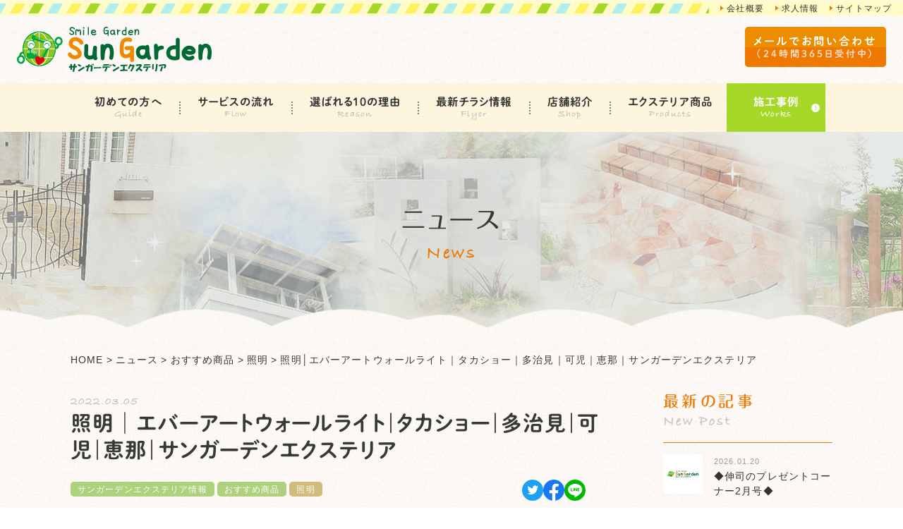

--- FILE ---
content_type: text/html; charset=UTF-8
request_url: https://kaneya-web.com/news/cat-news/__trashed-2-24-2-3-2-3-2-2-9-17-3-137__trashed-10-5-16/
body_size: 24617
content:
<!DOCTYPE html>
<!--[if lt IE 7]><html class="no-js lt-ie9 lt-ie8 lt-ie7" lang="ja"><![endif]-->
<!--[if IE 7]><html class="no-js lt-ie9 lt-ie8" lang="ja"><![endif]-->
<!--[if IE 8]><html class="no-js lt-ie9" lang="ja"><![endif]-->
<!--[if gt IE 8]><!--><html class="no-js" lang="ja"><!--<![endif]-->
<head>
<!-- Google Tag Manager -->
<script>(function(w,d,s,l,i){w[l]=w[l]||[];w[l].push({'gtm.start':
new Date().getTime(),event:'gtm.js'});var f=d.getElementsByTagName(s)[0],
j=d.createElement(s),dl=l!='dataLayer'?'&l='+l:'';j.async=true;j.src=
'https://www.googletagmanager.com/gtm.js?id='+i+dl;f.parentNode.insertBefore(j,f);
})(window,document,'script','dataLayer','GTM-TKGJ29B');</script>
<!-- End Google Tag Manager -->
<meta charset="UTF-8">
<meta http-equiv="X-UA-Compatible" content="IE=edge">
<script>
  if(navigator.userAgent.match(/(iPhone|Android.*Mobile)/)) {
    document.write('<meta name="viewport" content="width=device-width,initial-scale=1.0">');
  } else {
    document.write('<meta name="viewport" content="width=1080,maximum-scale=2.0,user-scalable=1">');
  };
</script>
<meta name="format-detection" content="telephone=no">
<title>照明│エバーアートウォールライト｜タカショー｜多治見｜可児｜恵那｜サンガーデンエクステリア ｜サンガーデンエクステリア情報, おすすめ商品, 照明 ｜サンガーデンエクステリア</title>
<meta name='robots' content='index, follow, max-image-preview:large, max-snippet:-1, max-video-preview:-1' />
	<style>img:is([sizes="auto" i], [sizes^="auto," i]) { contain-intrinsic-size: 3000px 1500px }</style>
	
	<!-- This site is optimized with the Yoast SEO plugin v26.8 - https://yoast.com/product/yoast-seo-wordpress/ -->
	<link rel="canonical" href="https://kaneya-web.com/news/cat-news/__trashed-2-24-2-3-2-3-2-2-9-17-3-137__trashed-10-5-16/" />
	<meta property="og:locale" content="ja_JP" />
	<meta property="og:type" content="article" />
	<meta property="og:title" content="照明│エバーアートウォールライト｜タカショー｜多治見｜可児｜恵那｜サンガーデンエクステリア ｜サンガーデンエクステリア情報, おすすめ商品, 照明 ｜サンガーデンエクステリア" />
	<meta property="og:description" content="多治見・土岐・瑞浪・恵那・中津川・可児・美濃加茂・御嵩・・・ &nbsp; エクステリア・外構工事の専門店 『家族で団らん笑顔があふれるお庭づくり』 &nbsp; &nbsp; 本日のご紹介商品 &nbsp; &amp;nbsp [&hellip;]" />
	<meta property="og:url" content="https://kaneya-web.com/news/cat-news/__trashed-2-24-2-3-2-3-2-2-9-17-3-137__trashed-10-5-16/" />
	<meta property="og:site_name" content="かねや興業" />
	<meta property="og:image" content="https://kaneya-web.com/wp/wp-content/uploads/2018/07/ogp.png" />
	<meta property="og:image:width" content="1200" />
	<meta property="og:image:height" content="630" />
	<meta property="og:image:type" content="image/png" />
	<meta name="twitter:card" content="summary_large_image" />
	<script type="application/ld+json" class="yoast-schema-graph">{"@context":"https://schema.org","@graph":[{"@type":"WebPage","@id":"https://kaneya-web.com/news/cat-news/__trashed-2-24-2-3-2-3-2-2-9-17-3-137__trashed-10-5-16/","url":"https://kaneya-web.com/news/cat-news/__trashed-2-24-2-3-2-3-2-2-9-17-3-137__trashed-10-5-16/","name":"照明│エバーアートウォールライト｜タカショー｜多治見｜可児｜恵那｜サンガーデンエクステリア ｜サンガーデンエクステリア情報, おすすめ商品, 照明 ｜サンガーデンエクステリア","isPartOf":{"@id":"https://kaneya-web.com/#website"},"datePublished":"2022-03-05T01:00:01+00:00","breadcrumb":{"@id":"https://kaneya-web.com/news/cat-news/__trashed-2-24-2-3-2-3-2-2-9-17-3-137__trashed-10-5-16/#breadcrumb"},"inLanguage":"ja","potentialAction":[{"@type":"ReadAction","target":["https://kaneya-web.com/news/cat-news/__trashed-2-24-2-3-2-3-2-2-9-17-3-137__trashed-10-5-16/"]}]},{"@type":"BreadcrumbList","@id":"https://kaneya-web.com/news/cat-news/__trashed-2-24-2-3-2-3-2-2-9-17-3-137__trashed-10-5-16/#breadcrumb","itemListElement":[{"@type":"ListItem","position":1,"name":"ホーム","item":"https://kaneya-web.com/"},{"@type":"ListItem","position":2,"name":"ニュース","item":"https://kaneya-web.com/news/"},{"@type":"ListItem","position":3,"name":"照明│エバーアートウォールライト｜タカショー｜多治見｜可児｜恵那｜サンガーデンエクステリア"}]},{"@type":"WebSite","@id":"https://kaneya-web.com/#website","url":"https://kaneya-web.com/","name":"かねや興業","description":"","potentialAction":[{"@type":"SearchAction","target":{"@type":"EntryPoint","urlTemplate":"https://kaneya-web.com/?s={search_term_string}"},"query-input":{"@type":"PropertyValueSpecification","valueRequired":true,"valueName":"search_term_string"}}],"inLanguage":"ja"}]}</script>
	<!-- / Yoast SEO plugin. -->


<link rel='dns-prefetch' href='//webfonts.xserver.jp' />
<link rel='stylesheet' id='wp-block-library-css' href="/wp/wp-includes/css/dist/block-library/style.min.css?ver=6.8.3" type='text/css' media='all' />
<style id='classic-theme-styles-inline-css' type='text/css'>
/*! This file is auto-generated */
.wp-block-button__link{color:#fff;background-color:#32373c;border-radius:9999px;box-shadow:none;text-decoration:none;padding:calc(.667em + 2px) calc(1.333em + 2px);font-size:1.125em}.wp-block-file__button{background:#32373c;color:#fff;text-decoration:none}
</style>
<style id='global-styles-inline-css' type='text/css'>
:root{--wp--preset--aspect-ratio--square: 1;--wp--preset--aspect-ratio--4-3: 4/3;--wp--preset--aspect-ratio--3-4: 3/4;--wp--preset--aspect-ratio--3-2: 3/2;--wp--preset--aspect-ratio--2-3: 2/3;--wp--preset--aspect-ratio--16-9: 16/9;--wp--preset--aspect-ratio--9-16: 9/16;--wp--preset--color--black: #000000;--wp--preset--color--cyan-bluish-gray: #abb8c3;--wp--preset--color--white: #ffffff;--wp--preset--color--pale-pink: #f78da7;--wp--preset--color--vivid-red: #cf2e2e;--wp--preset--color--luminous-vivid-orange: #ff6900;--wp--preset--color--luminous-vivid-amber: #fcb900;--wp--preset--color--light-green-cyan: #7bdcb5;--wp--preset--color--vivid-green-cyan: #00d084;--wp--preset--color--pale-cyan-blue: #8ed1fc;--wp--preset--color--vivid-cyan-blue: #0693e3;--wp--preset--color--vivid-purple: #9b51e0;--wp--preset--gradient--vivid-cyan-blue-to-vivid-purple: linear-gradient(135deg,rgba(6,147,227,1) 0%,rgb(155,81,224) 100%);--wp--preset--gradient--light-green-cyan-to-vivid-green-cyan: linear-gradient(135deg,rgb(122,220,180) 0%,rgb(0,208,130) 100%);--wp--preset--gradient--luminous-vivid-amber-to-luminous-vivid-orange: linear-gradient(135deg,rgba(252,185,0,1) 0%,rgba(255,105,0,1) 100%);--wp--preset--gradient--luminous-vivid-orange-to-vivid-red: linear-gradient(135deg,rgba(255,105,0,1) 0%,rgb(207,46,46) 100%);--wp--preset--gradient--very-light-gray-to-cyan-bluish-gray: linear-gradient(135deg,rgb(238,238,238) 0%,rgb(169,184,195) 100%);--wp--preset--gradient--cool-to-warm-spectrum: linear-gradient(135deg,rgb(74,234,220) 0%,rgb(151,120,209) 20%,rgb(207,42,186) 40%,rgb(238,44,130) 60%,rgb(251,105,98) 80%,rgb(254,248,76) 100%);--wp--preset--gradient--blush-light-purple: linear-gradient(135deg,rgb(255,206,236) 0%,rgb(152,150,240) 100%);--wp--preset--gradient--blush-bordeaux: linear-gradient(135deg,rgb(254,205,165) 0%,rgb(254,45,45) 50%,rgb(107,0,62) 100%);--wp--preset--gradient--luminous-dusk: linear-gradient(135deg,rgb(255,203,112) 0%,rgb(199,81,192) 50%,rgb(65,88,208) 100%);--wp--preset--gradient--pale-ocean: linear-gradient(135deg,rgb(255,245,203) 0%,rgb(182,227,212) 50%,rgb(51,167,181) 100%);--wp--preset--gradient--electric-grass: linear-gradient(135deg,rgb(202,248,128) 0%,rgb(113,206,126) 100%);--wp--preset--gradient--midnight: linear-gradient(135deg,rgb(2,3,129) 0%,rgb(40,116,252) 100%);--wp--preset--font-size--small: 13px;--wp--preset--font-size--medium: 20px;--wp--preset--font-size--large: 36px;--wp--preset--font-size--x-large: 42px;--wp--preset--spacing--20: 0.44rem;--wp--preset--spacing--30: 0.67rem;--wp--preset--spacing--40: 1rem;--wp--preset--spacing--50: 1.5rem;--wp--preset--spacing--60: 2.25rem;--wp--preset--spacing--70: 3.38rem;--wp--preset--spacing--80: 5.06rem;--wp--preset--shadow--natural: 6px 6px 9px rgba(0, 0, 0, 0.2);--wp--preset--shadow--deep: 12px 12px 50px rgba(0, 0, 0, 0.4);--wp--preset--shadow--sharp: 6px 6px 0px rgba(0, 0, 0, 0.2);--wp--preset--shadow--outlined: 6px 6px 0px -3px rgba(255, 255, 255, 1), 6px 6px rgba(0, 0, 0, 1);--wp--preset--shadow--crisp: 6px 6px 0px rgba(0, 0, 0, 1);}:where(.is-layout-flex){gap: 0.5em;}:where(.is-layout-grid){gap: 0.5em;}body .is-layout-flex{display: flex;}.is-layout-flex{flex-wrap: wrap;align-items: center;}.is-layout-flex > :is(*, div){margin: 0;}body .is-layout-grid{display: grid;}.is-layout-grid > :is(*, div){margin: 0;}:where(.wp-block-columns.is-layout-flex){gap: 2em;}:where(.wp-block-columns.is-layout-grid){gap: 2em;}:where(.wp-block-post-template.is-layout-flex){gap: 1.25em;}:where(.wp-block-post-template.is-layout-grid){gap: 1.25em;}.has-black-color{color: var(--wp--preset--color--black) !important;}.has-cyan-bluish-gray-color{color: var(--wp--preset--color--cyan-bluish-gray) !important;}.has-white-color{color: var(--wp--preset--color--white) !important;}.has-pale-pink-color{color: var(--wp--preset--color--pale-pink) !important;}.has-vivid-red-color{color: var(--wp--preset--color--vivid-red) !important;}.has-luminous-vivid-orange-color{color: var(--wp--preset--color--luminous-vivid-orange) !important;}.has-luminous-vivid-amber-color{color: var(--wp--preset--color--luminous-vivid-amber) !important;}.has-light-green-cyan-color{color: var(--wp--preset--color--light-green-cyan) !important;}.has-vivid-green-cyan-color{color: var(--wp--preset--color--vivid-green-cyan) !important;}.has-pale-cyan-blue-color{color: var(--wp--preset--color--pale-cyan-blue) !important;}.has-vivid-cyan-blue-color{color: var(--wp--preset--color--vivid-cyan-blue) !important;}.has-vivid-purple-color{color: var(--wp--preset--color--vivid-purple) !important;}.has-black-background-color{background-color: var(--wp--preset--color--black) !important;}.has-cyan-bluish-gray-background-color{background-color: var(--wp--preset--color--cyan-bluish-gray) !important;}.has-white-background-color{background-color: var(--wp--preset--color--white) !important;}.has-pale-pink-background-color{background-color: var(--wp--preset--color--pale-pink) !important;}.has-vivid-red-background-color{background-color: var(--wp--preset--color--vivid-red) !important;}.has-luminous-vivid-orange-background-color{background-color: var(--wp--preset--color--luminous-vivid-orange) !important;}.has-luminous-vivid-amber-background-color{background-color: var(--wp--preset--color--luminous-vivid-amber) !important;}.has-light-green-cyan-background-color{background-color: var(--wp--preset--color--light-green-cyan) !important;}.has-vivid-green-cyan-background-color{background-color: var(--wp--preset--color--vivid-green-cyan) !important;}.has-pale-cyan-blue-background-color{background-color: var(--wp--preset--color--pale-cyan-blue) !important;}.has-vivid-cyan-blue-background-color{background-color: var(--wp--preset--color--vivid-cyan-blue) !important;}.has-vivid-purple-background-color{background-color: var(--wp--preset--color--vivid-purple) !important;}.has-black-border-color{border-color: var(--wp--preset--color--black) !important;}.has-cyan-bluish-gray-border-color{border-color: var(--wp--preset--color--cyan-bluish-gray) !important;}.has-white-border-color{border-color: var(--wp--preset--color--white) !important;}.has-pale-pink-border-color{border-color: var(--wp--preset--color--pale-pink) !important;}.has-vivid-red-border-color{border-color: var(--wp--preset--color--vivid-red) !important;}.has-luminous-vivid-orange-border-color{border-color: var(--wp--preset--color--luminous-vivid-orange) !important;}.has-luminous-vivid-amber-border-color{border-color: var(--wp--preset--color--luminous-vivid-amber) !important;}.has-light-green-cyan-border-color{border-color: var(--wp--preset--color--light-green-cyan) !important;}.has-vivid-green-cyan-border-color{border-color: var(--wp--preset--color--vivid-green-cyan) !important;}.has-pale-cyan-blue-border-color{border-color: var(--wp--preset--color--pale-cyan-blue) !important;}.has-vivid-cyan-blue-border-color{border-color: var(--wp--preset--color--vivid-cyan-blue) !important;}.has-vivid-purple-border-color{border-color: var(--wp--preset--color--vivid-purple) !important;}.has-vivid-cyan-blue-to-vivid-purple-gradient-background{background: var(--wp--preset--gradient--vivid-cyan-blue-to-vivid-purple) !important;}.has-light-green-cyan-to-vivid-green-cyan-gradient-background{background: var(--wp--preset--gradient--light-green-cyan-to-vivid-green-cyan) !important;}.has-luminous-vivid-amber-to-luminous-vivid-orange-gradient-background{background: var(--wp--preset--gradient--luminous-vivid-amber-to-luminous-vivid-orange) !important;}.has-luminous-vivid-orange-to-vivid-red-gradient-background{background: var(--wp--preset--gradient--luminous-vivid-orange-to-vivid-red) !important;}.has-very-light-gray-to-cyan-bluish-gray-gradient-background{background: var(--wp--preset--gradient--very-light-gray-to-cyan-bluish-gray) !important;}.has-cool-to-warm-spectrum-gradient-background{background: var(--wp--preset--gradient--cool-to-warm-spectrum) !important;}.has-blush-light-purple-gradient-background{background: var(--wp--preset--gradient--blush-light-purple) !important;}.has-blush-bordeaux-gradient-background{background: var(--wp--preset--gradient--blush-bordeaux) !important;}.has-luminous-dusk-gradient-background{background: var(--wp--preset--gradient--luminous-dusk) !important;}.has-pale-ocean-gradient-background{background: var(--wp--preset--gradient--pale-ocean) !important;}.has-electric-grass-gradient-background{background: var(--wp--preset--gradient--electric-grass) !important;}.has-midnight-gradient-background{background: var(--wp--preset--gradient--midnight) !important;}.has-small-font-size{font-size: var(--wp--preset--font-size--small) !important;}.has-medium-font-size{font-size: var(--wp--preset--font-size--medium) !important;}.has-large-font-size{font-size: var(--wp--preset--font-size--large) !important;}.has-x-large-font-size{font-size: var(--wp--preset--font-size--x-large) !important;}
:where(.wp-block-post-template.is-layout-flex){gap: 1.25em;}:where(.wp-block-post-template.is-layout-grid){gap: 1.25em;}
:where(.wp-block-columns.is-layout-flex){gap: 2em;}:where(.wp-block-columns.is-layout-grid){gap: 2em;}
:root :where(.wp-block-pullquote){font-size: 1.5em;line-height: 1.6;}
</style>
<link rel='stylesheet' id='contact-form-7-css' href="/wp/wp-content/plugins/contact-form-7/includes/css/styles.css?ver=6.1.4" type='text/css' media='all' />
<script type="text/javascript" src="/wp/wp-includes/js/jquery/jquery.min.js?ver=3.7.1" id="jquery-core-js"></script>
<script type="text/javascript" src="/wp/wp-includes/js/jquery/jquery-migrate.min.js?ver=3.4.1" id="jquery-migrate-js"></script>
<script type="text/javascript" src="//webfonts.xserver.jp/js/xserverv3.js?fadein=0&amp;ver=2.0.9" id="typesquare_std-js"></script>
<link rel="https://api.w.org/" href="/wp-json/" /><link rel='shortlink' href="https://kaneya-web.com/?p=82893" />
<link rel="alternate" title="oEmbed (JSON)" type="application/json+oembed" href="/wp-json/oembed/1.0/embed?url=https%3A%2F%2Fkaneya-web.com%2Fnews%2Fcat-news%2F__trashed-2-24-2-3-2-3-2-2-9-17-3-137__trashed-10-5-16%2F" />
<link rel="alternate" title="oEmbed (XML)" type="text/xml+oembed" href="/wp-json/oembed/1.0/embed?url=https%3A%2F%2Fkaneya-web.com%2Fnews%2Fcat-news%2F__trashed-2-24-2-3-2-3-2-2-9-17-3-137__trashed-10-5-16%2F&#038;format=xml" />
<script type="text/javascript">
	window._se_plugin_version = '8.1.9';
</script>
<script type="application/ld+json">{"@context":"http:\/\/schema.org","@type":"BreadcrumbList","name":"\u30d1\u30f3\u304f\u305a\u30ea\u30b9\u30c8","itemListElement":[{"@type":"ListItem","position":1,"item":{"name":"HOME","@id":"https:\/\/kaneya-web.com\/"}},{"@type":"ListItem","position":2,"item":{"name":"\u30cb\u30e5\u30fc\u30b9","@id":"https:\/\/kaneya-web.com\/news\/"}},{"@type":"ListItem","position":3,"item":{"name":"\u7167\u660e\u2502\u30a8\u30d0\u30fc\u30a2\u30fc\u30c8\u30a6\u30a9\u30fc\u30eb\u30e9\u30a4\u30c8\uff5c\u30bf\u30ab\u30b7\u30e7\u30fc\uff5c\u591a\u6cbb\u898b\uff5c\u53ef\u5150\uff5c\u6075\u90a3\uff5c\u30b5\u30f3\u30ac\u30fc\u30c7\u30f3\u30a8\u30af\u30b9\u30c6\u30ea\u30a2","@id":"https:\/\/kaneya-web.com\/news\/cat-news\/__trashed-2-24-2-3-2-3-2-2-9-17-3-137__trashed-10-5-16\/"}}]}</script>

<link rel="stylesheet" href="/wp/wp-content/themes/original_theme/css/reset.css">
<link rel="stylesheet" href="/wp/wp-content/themes/original_theme/css/main.css?date=20250617235447">
<link rel="stylesheet" href="/wp/wp-content/themes/original_theme/css/mce.css?date=20220824032412">
<link rel="stylesheet" href="/wp/wp-content/themes/original_theme/css/diff.css?date=20220902002409">
<link rel="stylesheet" href="https://cdn.jsdelivr.net/yakuhanjp/1.3.1/css/yakuhanjp.min.css">
<link rel="stylesheet" href="https://cdnjs.cloudflare.com/ajax/libs/slick-carousel/1.9.0/slick.min.css">

    
	

<script src="//webfonts.xserver.jp/js/xserver.js"></script>
<link rel="shortcut icon" href="/wp/wp-content/themes/original_theme/favicon.ico" />
<!-- Google Tag Manager -->
<script>(function(w,d,s,l,i){w[l]=w[l]||[];w[l].push({'gtm.start':
new Date().getTime(),event:'gtm.js'});var f=d.getElementsByTagName(s)[0],
j=d.createElement(s),dl=l!='dataLayer'?'&l='+l:'';j.async=true;j.src=
'https://www.googletagmanager.com/gtm.js?id='+i+dl;f.parentNode.insertBefore(j,f);
})(window,document,'script','dataLayer','GTM-NLZ7967');</script>
<!-- End Google Tag Manager -->
</head>


<body class="subpage single single-news single-news-82893" id="top">
<!-- Google Tag Manager (noscript) -->
<noscript><iframe src="https://www.googletagmanager.com/ns.html?id=GTM-TKGJ29B"
height="0" width="0" style="display:none;visibility:hidden"></iframe></noscript>
<!-- End Google Tag Manager (noscript) -->
<!-- Google Tag Manager (noscript) -->
<noscript><iframe src="https://www.googletagmanager.com/ns.html?id=GTM-NLZ7967"
height="0" width="0" style="display:none;visibility:hidden"></iframe></noscript>
<!-- End Google Tag Manager (noscript) -->
<header class="header bg-beige-pt">

  <div class="header--menu sp-none">
    <ul class="inner flex flex-end aling-center">
      <li class="flex align-center"><a href="/company/">会社概要</a></li>
      <li class="flex align-center"><a href="https://recruit.kaneya-web.com/" target="_blank">求人情報</a></li>
      <li class="flex align-center"><a href="#sitemap" class="smooth">サイトマップ</a></li>
    </ul>
  </div><!-- / .header--menu -->

  <div class="header--contact mini bg-beige-pt clearfix">
    <h1 class="header--logo flt-lft"><a href="/"><img src="/wp/wp-content/themes/original_theme/images/common/logo.svg" alt="かねや興業"></a></h1>
    <div class="gnav_btn"><span></span><span></span><span></span></div>
    <ul class="shop_list-mini flex flex-center aling-center flt-rgt">
      <li class="flex">
        <h3 class="shop-name flex flex-center align-center txt-wh font-deco_jp">多治見店</h3>
        <div class="shop-tel">
          <a href="tel:0120927284" class="tel" onclick="ga('send', 'event', 'sp', 'tel');">
            <picture>
              <source media="(min-width:769px)" srcset="/wp/wp-content/themes/original_theme/images/common/tel-tajimi.png">
              <source media="(max-width:767px)" srcset="/wp/wp-content/themes/original_theme/images/common/tel-tajimi-sp.png">
              <img src="/wp/wp-content/themes/original_theme/images/common/tel-tajimi.png" alt="0120-927-284" width="176" height="20">
            </picture>
          </a>
          <dl class="shop-info flex flex-wrap">
            <dt>受付</dt>
            <dd>10:00〜18:00</dd>
            <dt>定休日</dt>
            <dd>毎週水曜(お盆・年末年始休業)</dd>
          </dl>
        </div>
      </li>
      <li class="flex">
        <h3 class="shop-name flex flex-center align-center txt-wh font-deco_jp">可児店</h3>
        <div class="shop-tel">
          <a href="tel:0120656288" class="tel" onclick="ga('send', 'event', 'sp', 'tel');">
            <picture>
              <source media="(min-width:769px)" srcset="/wp/wp-content/themes/original_theme/images/common/tel-kani.png">
              <source media="(max-width:767px)" srcset="/wp/wp-content/themes/original_theme/images/common/tel-kani-sp.png">
              <img src="/wp/wp-content/themes/original_theme/images/common/tel-kani.png" alt="0120-656-288" width="177" height="20">
            </picture>
          </a>
          <dl class="shop-info flex flex-wrap">
            <dt>受付</dt>
            <dd>10:00〜18:00</dd>
            <dt>定休日</dt>
            <dd>毎週水曜(お盆・年末年始休業)</dd>
          </dl>
        </div>
      </li>
      <li class="flex">
        <h3 class="shop-name flex flex-center align-center txt-wh font-deco_jp">恵那店</h3>
        <div class="shop-tel">
          <a href="tel:0120636288" class="tel" onclick="ga('send', 'event', 'sp', 'tel');">
            <picture>
              <source media="(min-width:769px)" srcset="/wp/wp-content/themes/original_theme/images/common/tel-ena.png">
              <source media="(max-width:767px)" srcset="/wp/wp-content/themes/original_theme/images/common/tel-ena-sp.png">
              <img src="/wp/wp-content/themes/original_theme/images/common/tel-ena.png" alt="0120-636-288" width="177" height="20">
            </picture>
          </a>
          <dl class="shop-info flex flex-wrap">
            <dt>受付</dt>
            <dd>10:00〜18:00</dd>
            <dt>定休日</dt>
            <dd>毎週水曜(お盆・年末年始休業)</dd>
          </dl>
        </div>
      </li>
      <li class="flex">
        <h3 class="shop-name flex flex-center align-center txt-wh font-deco_jp">土岐店</h3>
        <div class="shop-tel">
          <a href="tel:0572268185" class="tel" onclick="ga('send', 'event', 'sp', 'tel');">
            <picture>
              <source media="(min-width:769px)" srcset="/wp/wp-content/themes/original_theme/images/common/tel-toki.png">
              <source media="(max-width:767px)" srcset="/wp/wp-content/themes/original_theme/images/common/tel-toki-sp.png">
              <img src="/wp/wp-content/themes/original_theme/images/common/tel-toki.png" alt="0572-26-8185" width="177" height="20">
            </picture>
          </a>
          <dl class="shop-info flex flex-wrap">
            <dt>受付</dt>
            <dd>10:00〜17:00</dd>
            <dt>定休日</dt>
            <dd>毎週水曜日・他シフト制<br>(お盆・年末年始休業)</dd>
          </dl>
        </div>
      </li>
      <li class="btn mini font-deco_jp-maru"><a href="#contact" class="smooth"><span>メールでお問い合わせ<small>（24時間365日受付中）</small></span></a></li>
    </ul>
  </div><!-- / .header--contact -->

  <nav class="header--nav bg-yellow-pt">
    <ul class="gnav inner flex flex-center aling-center">
  <li class="header--logo flt-lft sp-none"><a href="/"><img src="/wp/wp-content/themes/original_theme/images/common/logo.svg" alt="かねや興業"></a></li>
  <li class="navi-guide navi navi-lft navi-list flex align-center flex-sp-none">
    <a href="/hajimete/" class="font-deco_jp-maru" data-en="guide">初めての方へ</a>
    <span class="toggle pc-none"></span>
    <div class="sub-menu">
      <div>
        <ul class="font-deco_jp-maru ts">
          <li class="flex align-center"><a href="/newly-built/">新築外構をお考えの方へ</a></li>
          <li class="flex align-center"><a href="/garden-reform/">お庭リフォームをお考えの方へ</a></li>
          <li class="flex align-center"><a href="/voice/">お客様の声</a></li>
          <li class="flex align-center"><a href="/estimate/">庭木カット自動見積もり</a></li>
        </ul>
      </div>
    </div>
  </li>
  <li class="flex align-center"><a href="/flow/" class="font-deco_jp-maru" data-en="flow">サービスの流れ</a></li>
  <li class="flex align-center"><a href="/concept/" class="font-deco_jp-maru" data-en="reason">選ばれる10の理由</a></li>
  <li class="flex align-center"><a href="/news/cat-chirashi/" class="font-deco_jp-maru" data-en="flyer">最新チラシ情報</a></li>
  <li class="navi-shop navi navi-ctr navi-list flex align-center flex-sp-none">
    <a href="javascript: void(0);" class="font-deco_jp-maru" data-en="shop">店舗紹介</a>
    <span class="toggle pc-none"></span>
    <div class="sub-menu">
      <div>
        <ul class="font-deco_jp-maru ts">
          <li class="flex align-center"><a href="/tajimi/">多治見店</a></li>
          <li class="flex align-center"><a href="/kani/">可児店</a></li>
          <li class="flex align-center"><a href="/ena/">恵那店</a></li>
          <li class="flex align-center"><a href="/toki/">土岐店</a></li>
          <li class="flex align-center"><a href="/staff/">スタッフ紹介</a></li>
        </ul>
      </div>
    </div>
  </li>
  <li class="navi-item navi navi-list flex align-center flex-sp-none">
    <a href="/news/おすすめ商品/" class="font-deco_jp-maru" data-en="products">エクステリア商品</a>
    <span class="toggle pc-none"></span>
    <div class="sub-menu">
      <div>
        <ul class="flex flex-wrap flex-between font-deco_jp-maru ts">
                        <li class="flex align-center"><a href="/news/%e3%82%a4%e3%83%b3%e3%82%bf%e3%83%bc%e3%83%9b%e3%83%b3%e3%82%ab%e3%83%90%e3%83%bc">インターホンカバー</a></li>
                        <li class="flex align-center"><a href="/news/%e3%83%9b%e3%83%bc%e3%82%b9%e3%83%aa%e3%83%bc%e3%83%ab">ホースリール</a></li>
                        <li class="flex align-center"><a href="/news/%e3%82%ac%e3%83%bc%e3%83%87%e3%83%b3%e3%82%b7%e3%83%b3%e3%82%af">ガーデンシンク</a></li>
                        <li class="flex align-center"><a href="/news/%e3%82%ab%e3%83%bc%e3%83%9d%e3%83%bc%e3%83%88">カーポート</a></li>
                        <li class="flex align-center"><a href="/news/%e3%82%ac%e3%83%bc%e3%83%87%e3%83%b3%e3%83%ab%e3%83%bc%e3%83%a0">ガーデンルーム</a></li>
                        <li class="flex align-center"><a href="/news/%e7%89%a9%e7%bd%ae">物置</a></li>
                        <li class="flex align-center"><a href="/news/%e3%82%b2%e3%83%bc%e3%83%88">ゲート</a></li>
                        <li class="flex align-center"><a href="/news/%e7%ab%8b%e6%b0%b4%e6%a0%93">立水栓</a></li>
                        <li class="flex align-center"><a href="/news/%e3%83%96%e3%83%ad%e3%83%83%e3%82%af">ブロック</a></li>
                        <li class="flex align-center"><a href="/news/%e6%a9%9f%e8%83%bd%e3%83%9d%e3%83%bc%e3%83%ab%e3%83%bb%e6%a9%9f%e8%83%bd%e9%96%80%e6%9f%b1">機能ポール・機能門柱</a></li>
                        <li class="flex align-center"><a href="/news/%e3%83%9a%e3%83%83%e3%83%88%e7%94%a8%e5%93%81">ペット用品</a></li>
                        <li class="flex align-center"><a href="/news/%e3%82%ac%e3%83%bc%e3%83%87%e3%83%b3%e3%82%a2%e3%82%a4%e3%83%86%e3%83%a0">ガーデンアイテム</a></li>
                        <li class="flex align-center"><a href="/news/%e3%82%a2%e3%82%af%e3%82%bb%e3%83%b3%e3%83%88">アクセント</a></li>
                        <li class="flex align-center"><a href="/news/%e4%ba%ba%e5%b7%a5%e8%8a%9d">人工芝</a></li>
                        <li class="flex align-center"><a href="/news/%e3%83%95%e3%82%a7%e3%83%b3%e3%82%b9">フェンス</a></li>
                        <li class="flex align-center"><a href="/news/%e3%82%a6%e3%83%83%e3%83%89%e3%83%87%e3%83%83%e3%82%ad">ウッドデッキ</a></li>
                        <li class="flex align-center"><a href="/news/%e3%83%86%e3%83%a9%e3%82%b9">テラス</a></li>
                        <li class="flex align-center"><a href="/news/%e3%83%9d%e3%82%b9%e3%83%88">ポスト</a></li>
                        <li class="flex align-center"><a href="/news/%e3%82%ac%e3%83%ac%e3%83%bc%e3%82%b8">ガレージ</a></li>
                        <li class="flex align-center"><a href="/news/%e3%82%bf%e3%82%a4%e3%83%ab%e3%83%87%e3%83%83%e3%82%ad">タイルデッキ</a></li>
                        <li class="flex align-center"><a href="/news/%e7%b4%a0%e6%9d%90">素材</a></li>
                        <li class="flex align-center"><a href="/news/%e3%83%91%e3%83%bc%e3%82%b4%e3%83%a9">パーゴラ</a></li>
                        <li class="flex align-center"><a href="/news/%e3%82%b7%e3%83%b3%e3%82%af">シンク</a></li>
                        <li class="flex align-center"><a href="/news/%e6%ad%a9%e8%a1%8c%e8%80%85%e7%94%a8%e8%a3%9c%e5%8a%a9%e6%89%8b%e3%81%99%e3%82%8a">歩行者用補助手すり</a></li>
                        <li class="flex align-center"><a href="/news/%e5%ae%85%e9%85%8d%e3%83%9c%e3%83%83%e3%82%af%e3%82%b9">宅配ボックス</a></li>
                        <li class="flex align-center"><a href="/news/%e9%96%80%e6%89%89-%e3%81%8a%e3%81%99%e3%81%99%e3%82%81%e5%95%86%e5%93%81">門扉</a></li>
                        <li class="flex align-center"><a href="/news/%e3%83%90%e3%83%ab%e3%82%b3%e3%83%8b%e3%83%bc">バルコニー</a></li>
                        <li class="flex align-center"><a href="/news/%e3%83%86%e3%83%a9%e3%82%b9%e5%9b%b2%e3%81%84">テラス囲い</a></li>
                        <li class="flex align-center"><a href="/news/%e8%bb%8a%e6%ad%a2%e3%82%81">車止め</a></li>
                        <li class="flex align-center"><a href="/news/%e6%95%a3%e6%b0%b4%e7%94%a8%e5%93%81">散水用品</a></li>
                        <li class="flex align-center"><a href="/news/%e3%83%99%e3%83%b3%e3%83%81">ベンチ</a></li>
                        <li class="flex align-center"><a href="/news/%e3%82%ac%e3%83%bc%e3%83%87%e3%83%b3%e3%83%86%e3%83%a9%e3%82%b9">ガーデンテラス</a></li>
                        <li class="flex align-center"><a href="/news/%e6%89%8b%e3%81%99%e3%82%8a">手すり</a></li>
                        <li class="flex align-center"><a href="/news/%e3%82%b5%e3%82%a4%e3%82%af%e3%83%ab%e3%83%9d%e3%83%bc%e3%83%88">サイクルポート</a></li>
                        <li class="flex align-center"><a href="/news/%e8%a1%a8%e6%9c%ad">表札</a></li>
                        <li class="flex align-center"><a href="/news/%e3%82%aa%e3%83%bc%e3%83%8b%e3%83%b3%e3%82%b0">オーニング</a></li>
                        <li class="flex align-center"><a href="/news/%e3%82%a8%e3%82%b3%e5%95%86%e5%93%81">エコ商品</a></li>
                        <li class="flex align-center"><a href="/news/%e7%85%a7%e6%98%8e">照明</a></li>
                  </ul>
      </div>
    </div>
  </li>
  <li class="navi-works navi navi-rgt flex align-center flex-sp-none">
    <a href="/works/" class="font-deco_jp-maru" data-en="works">施工事例</a>
    <span class="toggle pc-none"></span>
    <div class="sub-menu">
      <div>
        <ul class="flex flex-wrap flex-between search-category ts">
          <li class="parking">
  <a href="/works/category/c-parking/" class="flex flex-center align-center">
    <span class="font-deco_jp-maru">駐車場</span>
  </a>
</li>
<li class="carport">
  <a href="/works/category/c-carport/" class="flex flex-center align-center">
    <span class="font-deco_jp-maru">カーポート</span>
  </a>
</li>
<li class="terrace">
  <a href="/works/category/c-terrace/" class="flex flex-center align-center">
    <span class="font-deco_jp-maru">テラス<br>ウッドデッキ</span>
  </a>
</li>
<li class="fence">
  <a href="/works/category/c-fence/" class="flex flex-center align-center">
    <span class="font-deco_jp-maru">フェンス<br>目かくし</span>
  </a>
</li>
<li class="approach">
  <a href="/works/category/c-approach/" class="flex flex-center align-center">
    <span class="font-deco_jp-maru">アプローチ</span>
  </a>
</li>
<li class="shed">
  <a href="/works/category/c-shed/" class="flex flex-center align-center">
    <span class="font-deco_jp-maru">物置</span>
  </a>
</li>
<li class="renovation">
  <a href="/works/category/c-renovation/" class="flex flex-center align-center">
    <span class="font-deco_jp-maru">お庭の<br>リフォーム</span>
  </a>
</li>
<li class="garden-tree">
  <a href="/works/category/c-garden-tree/" class="flex flex-center align-center">
    <span class="font-deco_jp-maru">庭木</span>
  </a>
</li>
<li class="garden-room">
  <a href="/works/category/gardenroom/" class="flex flex-center align-center">
    <span class="font-deco_jp-maru">ガーデン<br>ルーム</span>
  </a>
</li>
<li class="wall-paint">
  <a href="/works/category/外壁塗装/" class="flex flex-center align-center">
    <span class="font-deco_jp-maru">外壁塗装</span>
  </a>
</li>
<li class="garage">
  <a href="/works/category/garage/" class="flex flex-center align-center">
    <span class="font-deco_jp-maru">ガレージ<br>バイク庫</span>
  </a>
</li>
<li class="weed">
  <a href="/works/category/zassoutaisaku/" class="flex flex-center align-center">
    <span class="font-deco_jp-maru">雑草対策</span>
  </a>
</li>
<li class="barrier-free">
  <a href="/works/category/barrier-free/" class="flex flex-center align-center">
    <span class="font-deco_jp-maru">バリアフリー</span>
  </a>
</li>
<li class="tiledeck">
  <a href="/works/category/tiledeck/" class="flex flex-center align-center">
    <span class="font-deco_jp-maru">タイルデッキ</span>
  </a>
</li>
<li class="other">
  <a href="/works/category/c-other/" class="flex flex-center align-center">
    <span class="font-deco_jp-maru">その他</span>
  </a>
</li>        </ul>
      </div>
    </div>
  </li>
<!-- !!!!!202207修正!!!! -->
  <li class="navi-mail sp-none"><a href="#contact"><span>メールで<br>お問い合わせ<br><small>（24時間365日受付中）</small></span></a></li><!-- !!!!!202207修正!!!! -->
  <li class="flex align-center pc-none"><a href="/faq/" class="font-deco_jp-maru" data-en="faq">よくある質問</a></li>
  <li class="flex align-center pc-none"><a href="/company/" class="font-deco_jp-maru" data-en="company">会社概要</a></li>
  <li class="flex align-center pc-none"><a href="https://recruit.kaneya-web.com/" target="_blank" class="font-deco_jp-maru" data-en="recruit">求人情報</a></li>
  <li class="flex align-center pc-none"><a href="#sitemap" class="font-deco_jp-maru smooth" data-en="sitemap">サイトマップ</a></li>
</ul>  </nav>
</header>


<div class="page_ttl">
  <h2 class="inner waypoint">

    <span class="page_ttl-jp font-deco_jp">
      ニュース    </span>

    <span class="page_ttl-eng font-deco_eng txt-ora">
      news    </span>

  </h2>
</div><!-- / .page_ttl -->


<div class="wrap">

<!-- !!!!!202207修正!!!! -->
<nav class="breadcrumb-area">
    <div>
<span property="itemListElement" typeof="ListItem"><a property="item" typeof="WebPage" title="Go to かねや興業." href="/" class="home" ><span property="name">HOME</span></a><meta property="position" content="1"></span> &gt; <span property="itemListElement" typeof="ListItem"><a property="item" typeof="WebPage" title="Go to ニュース." href="/news/" class="archive post-news-archive" ><span property="name">ニュース</span></a><meta property="position" content="2"></span> &gt; <span property="itemListElement" typeof="ListItem"><a property="item" typeof="WebPage" title="Go to the おすすめ商品 カテゴリ archives." href="/news/%e3%81%8a%e3%81%99%e3%81%99%e3%82%81%e5%95%86%e5%93%81/" class="taxonomy news_cat" ><span property="name">おすすめ商品</span></a><meta property="position" content="3"></span> &gt; <span property="itemListElement" typeof="ListItem"><a property="item" typeof="WebPage" title="Go to the 照明 カテゴリ archives." href="/news/%e7%85%a7%e6%98%8e/" class="taxonomy news_cat" ><span property="name">照明</span></a><meta property="position" content="4"></span> &gt; <span property="itemListElement" typeof="ListItem"><span property="name" class="post post-news current-item">照明│エバーアートウォールライト｜タカショー｜多治見｜可児｜恵那｜サンガーデンエクステリア</span><meta property="url" content="https://kaneya-web.com/news/cat-news/__trashed-2-24-2-3-2-3-2-2-9-17-3-137__trashed-10-5-16/"><meta property="position" content="5"></span>    </div>
</nav>
<!-- !!!!!202207修正!!!! -->
  <div class="bg-beige-pt bg-moco03 section_pdg">

  <div class="inner clearfix">

    <div class="main-column">
            <section class="post post_detail mgn-btm40">
        <p class="date font-deco_eng">2022.03.05</p>
        <h2 class="post_ttl font-deco_jp-maru mgn-btm24">照明│エバーアートウォールライト｜タカショー｜多治見｜可児｜恵那｜サンガーデンエクステリア</h2>
          
        <div class="cat__sns__wrap">
                  <div class="post_category flex flex-wrap align-center mgn-btm40">
                          <a href="/news/cat-news/" >
                サンガーデンエクステリア情報              </a>
                          <a href="/news/%e3%81%8a%e3%81%99%e3%81%99%e3%82%81%e5%95%86%e5%93%81/" >
                おすすめ商品              </a>
                          <a href="/news/%e7%85%a7%e6%98%8e/" class="child">
                照明              </a>
                      </div>
                  
          
<!-- !!!!!202207修正!!!! -->
<div class="sns__container">
  <a class="sns__twitter" href="https://twitter.com/share?url=https://kaneya-web.com/news/cat-news/__trashed-2-24-2-3-2-3-2-2-9-17-3-137__trashed-10-5-16/&text=照明│エバーアートウォールライト｜タカショー｜多治見｜可児｜恵那｜サンガーデンエクステリア" target="_blank" rel="nofollow noopener">
    <img src="/wp/wp-content/themes/original_theme/images/sns/twitter.svg" alt="twitter shareする">
  </a>
  <a class="sns__facebook" href="http://www.facebook.com/share.php?u=https://kaneya-web.com/news/cat-news/__trashed-2-24-2-3-2-3-2-2-9-17-3-137__trashed-10-5-16/" target="_blank" rel="nofollow noopener">
    <img src="/wp/wp-content/themes/original_theme/images/sns/facebook.svg" alt="facebook shareする">
  </a>
  <a class="sns__line" href="https://social-plugins.line.me/lineit/share?url=https://kaneya-web.com/news/cat-news/__trashed-2-24-2-3-2-3-2-2-9-17-3-137__trashed-10-5-16/" target="_blank" rel="nofollow noopener">
    <img src="/wp/wp-content/themes/original_theme/images/sns/line.svg" alt="line shareする">
  </a>
</div><!-- !!!!!202207修正!!!! -->
            </div>



        
        <div class="mceContentBody"><p style="text-align: center;">多治見・土岐・瑞浪・恵那・中津川・可児・美濃加茂・御嵩・・・</p>
<p>&nbsp;</p>
<h1 style="text-align: center;"><span style="color: #99cc00;">エクステリア・外構工事の専門店</span></h1>
<h1 style="text-align: center;"><span style="color: #008000;">『家族で団らん笑顔があふれるお庭づくり』</span></h1>
<p>&nbsp;</p>
<p>&nbsp;</p>
<p style="text-align: center;">本日のご紹介商品</p>
<p>&nbsp;</p>
<p style="text-align: center;"><img decoding="async" class="aligncenter  wp-image-83207" src="/wp/wp-content/uploads/3000/01/fc8d8ebcb9f14bfd7f206ded464dbeb2-148x320.png" alt="" width="111" height="240" srcset="/wp/wp-content/uploads/3000/01/fc8d8ebcb9f14bfd7f206ded464dbeb2-148x320.png 148w, /wp/wp-content/uploads/3000/01/fc8d8ebcb9f14bfd7f206ded464dbeb2-258x560.png 258w, /wp/wp-content/uploads/3000/01/fc8d8ebcb9f14bfd7f206ded464dbeb2.png 372w" sizes="(max-width: 111px) 100vw, 111px" /></p>
<p>&nbsp;</p>
<p style="text-align: center;">メーカー　：　タカショー</p>
<p style="text-align: center;">商品名　：　エバーアートウォールライト</p>
<p>&nbsp;</p>
<p style="text-align: center;"><strong><span style="color: #008000;">～・～・～・～・～・～・～・～・～・～</span></strong></p>
<p>&nbsp;</p>
<p style="text-align: center;">こんにちは！恵那店の井上です！</p>
<p>&nbsp;</p>
<p style="text-align: center;">私が今回ご紹介するのは</p>
<p style="text-align: center;">タカショーさんのウォールライト</p>
<p style="text-align: center;"><span style="color: #99cc00;">“<span style="letter-spacing: 1.6px;">エバーアートウォールライト</span></span><span style="letter-spacing: 0.1em;"><span style="color: #99cc00;">”</span>です！</span></p>
<p><img decoding="async" class="aligncenter  wp-image-83211" src="/wp/wp-content/uploads/3000/01/6b089927cf7bfbfbeb199d9bdc8e4307-1.png" alt="" width="137" height="133" /></p>
<p style="text-align: center;">このエバーアートウォールライトは</p>
<p style="text-align: center;"><span style="color: #ff9900;">昼</span>も<span style="color: #0000ff;">夜</span>も楽しめる</p>
<p style="text-align: center;">そんな照明となっております</p>
<p><img decoding="async" class="aligncenter  wp-image-83212" src="/wp/wp-content/uploads/3000/01/fbaa63e9547276b989639aa38f72d958-320x209.png" alt="" width="237" height="155" srcset="/wp/wp-content/uploads/3000/01/fbaa63e9547276b989639aa38f72d958-320x209.png 320w, /wp/wp-content/uploads/3000/01/fbaa63e9547276b989639aa38f72d958.png 515w" sizes="(max-width: 237px) 100vw, 237px" /></p>
<p style="text-align: center;">デザイン性が豊かで昼間はお庭のアクセントとして</p>
<p style="text-align: center;">取り入れられたり</p>
<p style="text-align: center;">エクステリア商品とカラーを合わせることによって</p>
<p style="text-align: center;">外構との<span style="color: #ff99cc;">統一感</span>を演出してくれます</p>
<p><img decoding="async" class="aligncenter  wp-image-83213" src="/wp/wp-content/uploads/3000/01/d6cc26cdd5e65270b6ae55719d6e5658.png" alt="" width="192" height="132" /></p>
<p style="text-align: center;">夜間は本来の使用目的であるように</p>
<p style="text-align: center;">お庭を明るく照らし</p>
<p style="text-align: center;">家に帰ってくる家族をお出迎えしてくれます</p>
<p><img decoding="async" class="aligncenter  wp-image-83216" src="/wp/wp-content/uploads/3000/01/74ddc3956253e12d8d8e5d9db3bf00bc-320x181.png" alt="" width="272" height="153" srcset="/wp/wp-content/uploads/3000/01/74ddc3956253e12d8d8e5d9db3bf00bc-320x181.png 320w, /wp/wp-content/uploads/3000/01/74ddc3956253e12d8d8e5d9db3bf00bc.png 536w" sizes="(max-width: 272px) 100vw, 272px" /></p>
<p style="text-align: center;">また</p>
<p style="text-align: center;">夜間になると見えずらくなってしまう<span style="color: #99cc00;">表札</span>を照らせば</p>
<p><img decoding="async" class="aligncenter  wp-image-83215" src="/wp/wp-content/uploads/3000/01/cd35d89e7657e2fd2524576dd78c497b.png" alt="" width="108" height="103" /></p>
<p style="text-align: center;">家に来てくれた友人やお客様が</p>
<p style="text-align: center;">困る心配もございません！</p>
<p>&nbsp;</p>
<p style="text-align: center;">ところで</p>
<p style="text-align: center;">皆さんは照明とエクステリアの</p>
<p style="text-align: center;"><span style="color: #ff0000;">コーディネイトをどれくらい意識していますか？</span></p>
<p><img decoding="async" class="aligncenter  wp-image-83210" src="/wp/wp-content/uploads/3000/01/f7412611e104148a789f091a59b69399-320x229.png" alt="" width="229" height="164" srcset="/wp/wp-content/uploads/3000/01/f7412611e104148a789f091a59b69399-320x229.png 320w, /wp/wp-content/uploads/3000/01/f7412611e104148a789f091a59b69399.png 350w" sizes="(max-width: 229px) 100vw, 229px" /></p>
<p style="text-align: center;">照明の中でも</p>
<p style="text-align: center;">スポットライトなどは昼でも目立ちませんが</p>
<p style="text-align: center;">ウォールライトやポールライトのように</p>
<p style="text-align: center;"><span style="color: #ff6600;">“見える”</span></p>
<p style="text-align: center;">照明は昼も空間デザインの一部になるため</p>
<p style="text-align: center;">上手にコーディネイトすることで昼のお庭の景観が良くなります</p>
<p style="text-align: center;">
近年では</p>
<p style="text-align: center;">木目調を取り入れるケースが</p>
<p style="text-align: center;">増えてきています！</p>
<p>&nbsp;</p>
<p style="text-align: center;">無機質な色の照明を取り入れてしまうと</p>
<p style="text-align: center;">室内から見たときに</p>
<p style="text-align: center;">木目調な建物との組み合わせに</p>
<p style="text-align: center;">違和感ができてしまいます…</p>
<p style="text-align: center;">しかし！！</p>
<p style="text-align: center;"><span style="color: #99cc00;">“エバーアートライン”</span></p>
<p style="text-align: center;">シリーズは木目柄をはじめとし</p>
<p style="text-align: center;">約５０種類もの色柄に対応しているので</p>
<p><img decoding="async" class="aligncenter  wp-image-83208" src="/wp/wp-content/uploads/3000/01/84d258d6d41a399f43794553a5f36454.png" alt="" width="230" height="163" /></p>
<p style="text-align: center;">建物との組み合わせがしやすくなっております！</p>
<p style="text-align: center;">景観に溶け込むような組み合わせではなく</p>
<p style="text-align: center;">外構のアクセントになる組み合わせも可能です！！</p>
<p><img decoding="async" class="aligncenter  wp-image-83214" src="/wp/wp-content/uploads/3000/01/47a3a9685560ae67197acf836461db4f.png" alt="" width="208" height="139" /></p>
<p style="text-align: center;">つくりたい空間は施主様によってさまざまですよね</p>
<p style="text-align: center;">建材同士のちょっとした</p>
<p style="text-align: center;">色柄の違いでも全体の雰囲気が変わる中</p>
<p style="text-align: center;">照明が全体の雰囲気を壊してしまったら</p>
<p style="text-align: center;">もったいないですよね…</p>
<p style="text-align: center;">自在につくる空間と光の実現に<span style="color: #99cc00;">“エバーアートライト”</span>シリーを</p>
<p style="text-align: center;"><span style="color: #ff0000;">ぜひ取り入れてみてください！</span></p>
<p>&nbsp;</p>
<p style="text-align: center;">サンガーデンエクステリアは</p>
<p style="text-align: center;">インスタグラムをやっています！</p>
<p style="text-align: center;"><span style="color: #ff0000;">＠sungardenexterior</span>　</p>
<p style="text-align: center;">で検索！</p>
<p style="text-align: center;"> </p>
<p style="text-align: center;">実際に工事させて頂いた</p>
<p style="text-align: center;">お客様の施工事例を投稿したり</p>
<p style="text-align: center;">花や展示品の紹介をしております！</p>
<p style="text-align: center;">いいね・フォローお待ちしております♡</p>
<p style="text-align: center;"> </p>
<p style="text-align: center;">各店舗、店頭には</p>
<p style="text-align: center;"><span style="font-size: 20px;"><strong><span style="color: #ff0000;">サンプル展示がございます！</span></strong></span></p>
<p style="text-align: center;"> </p>
<p style="text-align: center;">無料でお持ち帰りいただける</p>
<p style="text-align: center;"><strong><span style="color: #ff0000; font-size: 20px;">カタログもご用意しております！！</span></strong></p>
<p>&nbsp;</p>
<p style="text-align: center;">少しでも</p>
<p style="text-align: center;">興味を持って頂けましたら是非</p>
<p style="text-align: center;">お近くの</p>
<p style="text-align: center;"><strong><span style="color: #339966; font-size: 20px;">サンガーデンエクステリア</span></strong>まで</p>
<p style="text-align: center;">足をお運びくださいませ♪</p>
<p style="text-align: center;"> </p>
<p style="text-align: center;"> </p>
</div>
      </section>

      <!-- ページ送り -->
      <nav class="wp-pagenavi wp-pagenavi-single">
         <a href="/news/cat-news/%e3%83%86%e3%83%a9%e3%82%b9%ef%bd%9c%e3%83%8a%e3%83%81%e3%83%a5%e3%83%ac%ef%bd%9c%e4%b8%89%e5%8d%94%e3%82%a2%e3%83%ab%e3%83%9f%ef%bd%9c%e5%a4%9a%e6%b2%bb%e8%a6%8b%e5%b8%82%ef%bd%9c%e5%8f%af%e5%85%90/" rel="next"><small>テラス｜ナチュレ｜三協アルミ｜多治見市｜可児市｜恵那市｜サンガーデンエクステリア</small></a>        <a href="/news/" class="btn-back"><small>一覧へ戻る</small></a>
         <a href="/news/cat-news/__trashed-2-24-2-3-2-3-2-2-9-17-3-137__trashed-10-12/" rel="prev"><small>三協アルミ｜ひとと木２｜多治見｜可児｜恵那｜サンガーデンエクステリア</small></a>       </nav>
    </div>
    
<div class="side-column">

  <section class="side-section">
  <h2 class="side-ttl mgn-btm16">
    <span class="txt-ora font-deco_jp">最新の記事</span>
    <small class="font-deco_eng">new post</small>
  </h2>
  <ul class="side-link_list">
              <li>
        <a href="/news/cat-repeater/%e2%97%86%ef%bd%bb%ef%be%9d%ef%bd%b6%ef%be%9e%ef%bd%b0%ef%be%83%ef%be%9e%ef%be%9d%ef%be%86%ef%bd%ad%ef%bd%b0%ef%bd%bd%e5%bd%93%e9%81%b8%ef%be%9c%ef%bd%b0%ef%be%84%ef%be%9e%e7%99%ba%e8%a1%a8-10-2-2-18/" class="flex flex-wrap align-start">

        
                        <div class="side-thumbnail no_img" style="background-image: url(/wp/wp-content/themes/original_theme/images/common/logo.svg);">
              </div>
          
          <div class="side-info">
            <div class="date">2026.01.20</div>
            <p class="ttl">◆伸司のプレゼントコーナー2月号◆</p>
          </div>

        </a>
      </li>
          <li>
        <a href="/news/cat-news/__trashed-2-24-2-3-2-3-2-2-9-17-3-137__trashed-10-5-30-4-3-252/" class="flex flex-wrap align-start">

        
                        <div class="side-thumbnail" style="background-image: url(/wp/wp-content/uploads/2025/11/0a9aec7594aeb8ab12732ebd25c32cd3-320x204.png);">
              </div>
          
          <div class="side-info">
            <div class="date">2026.01.17</div>
            <p class="ttl">テラス囲い│晴れもようwith｜三協アルミ｜多治見｜可児｜恵那｜サンガーデンエクステリア</p>
          </div>

        </a>
      </li>
          <li>
        <a href="/news/cat-news/__trashed-2-24-2-3-2-3-2-2-9-17-3-137__trashed-10-5-30-4-3-251/" class="flex flex-wrap align-start">

        
                        <div class="side-thumbnail" style="background-image: url(/wp/wp-content/uploads/2025/11/268564e6190ebe9e815a71bb5d869e3f-320x191.png);">
              </div>
          
          <div class="side-info">
            <div class="date">2026.01.15</div>
            <p class="ttl">ガーデンルーム│ガーデンルームGF｜LIXIL｜多治見｜可児｜恵那｜サンガーデンエクステリア</p>
          </div>

        </a>
      </li>
          <li>
        <a href="/news/cat-news/__trashed-2-24-2-3-2-3-2-2-9-17-3-137__trashed-10-5-30-4-3-249/" class="flex flex-wrap align-start">

        
                        <div class="side-thumbnail" style="background-image: url(/wp/wp-content/uploads/2025/11/7df82473c29a65fe9b245099d5cca1d0-320x212.png);">
              </div>
          
          <div class="side-info">
            <div class="date">2026.01.03</div>
            <p class="ttl">ガーデンルーム｜ココマ｜LIXIL｜多治見｜可児｜恵那｜サンガーデンエクステリア</p>
          </div>

        </a>
      </li>
          <li>
        <a href="/news/cat-news/__trashed-2-24-2-3-2-3-2-2-9-17-3-137__trashed-10-5-30-4-3-248/" class="flex flex-wrap align-start">

        
                        <div class="side-thumbnail" style="background-image: url(/wp/wp-content/uploads/2025/11/986428fa167dc9d9d7921080b70c3287-560x338.png);">
              </div>
          
          <div class="side-info">
            <div class="date">2026.01.01</div>
            <p class="ttl">カーポート│FⅡ｜三協アルミ｜多治見｜可児｜恵那｜サンガーデンエクステリア</p>
          </div>

        </a>
      </li>
    
  </ul>
</section>

<section class="side-section">
  <h2 class="side-ttl mgn-btm16">
    <span class="txt-ora font-deco_jp">カテゴリ</span>
    <small class="font-deco_eng">category</small>
  </h2>
  <ul class="side-archive_list">
      <li>
              <p>
          <a href="/news/%e9%9b%91%e8%8d%89%e5%af%be%e7%ad%96/" class="flex flex-between align-center">
            <span>雑草対策</span>
            <span class="count txt-wh txt-ctr">3</span>
          </a>
        </p>
      
          </li>
      <li>
              <p>
          <a href="/news/%e8%87%aa%e8%bb%a2%e8%bb%8a%e7%bd%ae%e5%a0%b4/" class="flex flex-between align-center">
            <span>自転車置場</span>
            <span class="count txt-wh txt-ctr">2</span>
          </a>
        </p>
      
          </li>
      <li>
              <p>
          <a href="/news/%e3%82%ac%e3%83%bc%e3%83%87%e3%83%b3%e3%83%91%e3%83%b3/" class="flex flex-between align-center">
            <span>ガーデンパン</span>
            <span class="count txt-wh txt-ctr">7</span>
          </a>
        </p>
      
          </li>
      <li>
              <p>
          <a href="/news/cat-repeater/" class="flex flex-between align-center">
            <span>リピーター様へ</span>
            <span class="count txt-wh txt-ctr">39</span>
          </a>
        </p>
      
          </li>
      <li>
              <p>
          <a href="/news/cat-media/" class="flex flex-between align-center">
            <span>メディア情報</span>
            <span class="count txt-wh txt-ctr">8</span>
          </a>
        </p>
      
          </li>
      <li>
              <p>
          <a href="/news/%e7%aa%93%e3%81%be%e3%82%8f%e3%82%8a/" class="flex flex-between align-center">
            <span>窓まわり</span>
            <span class="count txt-wh txt-ctr">9</span>
          </a>
        </p>
      
          </li>
      <li>
              <p>
          <a href="/news/cat-news/" class="flex flex-between align-center">
            <span>サンガーデンエクステリア情報</span>
            <span class="count txt-wh txt-ctr">4318</span>
          </a>
        </p>
      
          </li>
      <li>
              <p>
          <a href="/news/cat-chirashi/" class="flex flex-between align-center">
            <span>最新チラシ情報</span>
            <span class="count txt-wh txt-ctr">110</span>
          </a>
        </p>
      
          </li>
      <li>
              <p>
          <a href="/news/%e3%82%a4%e3%83%99%e3%83%b3%e3%83%88/" class="flex flex-between align-center">
            <span>イベント</span>
            <span class="count txt-wh txt-ctr">74</span>
          </a>
        </p>
      
          </li>
      <li>
              <p class="toggle ts flex flex-between align-center">
          <a href="/news/exterior-ranking/">
            <span>エクステリア人気ランキング</span>
          </a>
          <span class="open"></span>
        </p>
      
              <ul class="side-archive_list-child">
                    <li>
            <p>
              <a href="/news/ranking-suisen/" class="flex flex-between align-center">
                <span>立水栓（ランキング）</span>
                <span class="count txt-wh txt-ctr">9</span>
              </a>
            </p>
          </li>
                    <li>
            <p>
              <a href="/news/ranking-carport/" class="flex flex-between align-center">
                <span>カーポート（ランキング）</span>
                <span class="count txt-wh txt-ctr">26</span>
              </a>
            </p>
          </li>
                    <li>
            <p>
              <a href="/news/ranking-terrace/" class="flex flex-between align-center">
                <span>デッキ・テラス（ランキング）</span>
                <span class="count txt-wh txt-ctr">11</span>
              </a>
            </p>
          </li>
                    <li>
            <p>
              <a href="/news/ranking-fence1/" class="flex flex-between align-center">
                <span>囲いフェンス（ランキング）</span>
                <span class="count txt-wh txt-ctr">22</span>
              </a>
            </p>
          </li>
                    <li>
            <p>
              <a href="/news/ranking-other/" class="flex flex-between align-center">
                <span>その他（ランキング）</span>
                <span class="count txt-wh txt-ctr">6</span>
              </a>
            </p>
          </li>
                    <li>
            <p>
              <a href="/news/ranking-fence2/" class="flex flex-between align-center">
                <span>目かくしフェンス（ランキング）</span>
                <span class="count txt-wh txt-ctr">19</span>
              </a>
            </p>
          </li>
                  </ul>
          </li>
      <li>
              <p class="toggle ts flex flex-between align-center">
          <a href="/news/%e3%81%8a%e3%81%99%e3%81%99%e3%82%81%e5%95%86%e5%93%81/">
            <span>おすすめ商品</span>
          </a>
          <span class="open"></span>
        </p>
      
              <ul class="side-archive_list-child">
                    <li>
            <p>
              <a href="/news/%e3%82%a4%e3%83%b3%e3%82%bf%e3%83%bc%e3%83%9b%e3%83%b3%e3%82%ab%e3%83%90%e3%83%bc/" class="flex flex-between align-center">
                <span>インターホンカバー</span>
                <span class="count txt-wh txt-ctr">11</span>
              </a>
            </p>
          </li>
                    <li>
            <p>
              <a href="/news/%e3%83%9b%e3%83%bc%e3%82%b9%e3%83%aa%e3%83%bc%e3%83%ab/" class="flex flex-between align-center">
                <span>ホースリール</span>
                <span class="count txt-wh txt-ctr">2</span>
              </a>
            </p>
          </li>
                    <li>
            <p>
              <a href="/news/%e3%82%ac%e3%83%bc%e3%83%87%e3%83%b3%e3%82%b7%e3%83%b3%e3%82%af/" class="flex flex-between align-center">
                <span>ガーデンシンク</span>
                <span class="count txt-wh txt-ctr">13</span>
              </a>
            </p>
          </li>
                    <li>
            <p>
              <a href="/news/%e3%82%ab%e3%83%bc%e3%83%9d%e3%83%bc%e3%83%88/" class="flex flex-between align-center">
                <span>カーポート</span>
                <span class="count txt-wh txt-ctr">708</span>
              </a>
            </p>
          </li>
                    <li>
            <p>
              <a href="/news/%e3%82%ac%e3%83%bc%e3%83%87%e3%83%b3%e3%83%ab%e3%83%bc%e3%83%a0/" class="flex flex-between align-center">
                <span>ガーデンルーム</span>
                <span class="count txt-wh txt-ctr">260</span>
              </a>
            </p>
          </li>
                    <li>
            <p>
              <a href="/news/%e7%89%a9%e7%bd%ae/" class="flex flex-between align-center">
                <span>物置</span>
                <span class="count txt-wh txt-ctr">264</span>
              </a>
            </p>
          </li>
                    <li>
            <p>
              <a href="/news/%e3%82%b2%e3%83%bc%e3%83%88/" class="flex flex-between align-center">
                <span>ゲート</span>
                <span class="count txt-wh txt-ctr">31</span>
              </a>
            </p>
          </li>
                    <li>
            <p>
              <a href="/news/%e7%ab%8b%e6%b0%b4%e6%a0%93/" class="flex flex-between align-center">
                <span>立水栓</span>
                <span class="count txt-wh txt-ctr">164</span>
              </a>
            </p>
          </li>
                    <li>
            <p>
              <a href="/news/%e3%83%96%e3%83%ad%e3%83%83%e3%82%af/" class="flex flex-between align-center">
                <span>ブロック</span>
                <span class="count txt-wh txt-ctr">20</span>
              </a>
            </p>
          </li>
                    <li>
            <p>
              <a href="/news/%e6%a9%9f%e8%83%bd%e3%83%9d%e3%83%bc%e3%83%ab%e3%83%bb%e6%a9%9f%e8%83%bd%e9%96%80%e6%9f%b1/" class="flex flex-between align-center">
                <span>機能ポール・機能門柱</span>
                <span class="count txt-wh txt-ctr">98</span>
              </a>
            </p>
          </li>
                    <li>
            <p>
              <a href="/news/%e3%83%9a%e3%83%83%e3%83%88%e7%94%a8%e5%93%81/" class="flex flex-between align-center">
                <span>ペット用品</span>
                <span class="count txt-wh txt-ctr">29</span>
              </a>
            </p>
          </li>
                    <li>
            <p>
              <a href="/news/%e3%82%ac%e3%83%bc%e3%83%87%e3%83%b3%e3%82%a2%e3%82%a4%e3%83%86%e3%83%a0/" class="flex flex-between align-center">
                <span>ガーデンアイテム</span>
                <span class="count txt-wh txt-ctr">137</span>
              </a>
            </p>
          </li>
                    <li>
            <p>
              <a href="/news/%e3%82%a2%e3%82%af%e3%82%bb%e3%83%b3%e3%83%88/" class="flex flex-between align-center">
                <span>アクセント</span>
                <span class="count txt-wh txt-ctr">276</span>
              </a>
            </p>
          </li>
                    <li>
            <p>
              <a href="/news/%e4%ba%ba%e5%b7%a5%e8%8a%9d/" class="flex flex-between align-center">
                <span>人工芝</span>
                <span class="count txt-wh txt-ctr">26</span>
              </a>
            </p>
          </li>
                    <li>
            <p>
              <a href="/news/%e3%83%95%e3%82%a7%e3%83%b3%e3%82%b9/" class="flex flex-between align-center">
                <span>フェンス</span>
                <span class="count txt-wh txt-ctr">375</span>
              </a>
            </p>
          </li>
                    <li>
            <p>
              <a href="/news/%e3%82%a6%e3%83%83%e3%83%89%e3%83%87%e3%83%83%e3%82%ad/" class="flex flex-between align-center">
                <span>ウッドデッキ</span>
                <span class="count txt-wh txt-ctr">331</span>
              </a>
            </p>
          </li>
                    <li>
            <p>
              <a href="/news/%e3%83%86%e3%83%a9%e3%82%b9/" class="flex flex-between align-center">
                <span>テラス</span>
                <span class="count txt-wh txt-ctr">406</span>
              </a>
            </p>
          </li>
                    <li>
            <p>
              <a href="/news/%e3%83%9d%e3%82%b9%e3%83%88/" class="flex flex-between align-center">
                <span>ポスト</span>
                <span class="count txt-wh txt-ctr">264</span>
              </a>
            </p>
          </li>
                    <li>
            <p>
              <a href="/news/%e3%82%ac%e3%83%ac%e3%83%bc%e3%82%b8/" class="flex flex-between align-center">
                <span>ガレージ</span>
                <span class="count txt-wh txt-ctr">83</span>
              </a>
            </p>
          </li>
                    <li>
            <p>
              <a href="/news/%e3%82%bf%e3%82%a4%e3%83%ab%e3%83%87%e3%83%83%e3%82%ad/" class="flex flex-between align-center">
                <span>タイルデッキ</span>
                <span class="count txt-wh txt-ctr">40</span>
              </a>
            </p>
          </li>
                    <li>
            <p>
              <a href="/news/%e7%b4%a0%e6%9d%90/" class="flex flex-between align-center">
                <span>素材</span>
                <span class="count txt-wh txt-ctr">149</span>
              </a>
            </p>
          </li>
                    <li>
            <p>
              <a href="/news/%e3%83%91%e3%83%bc%e3%82%b4%e3%83%a9/" class="flex flex-between align-center">
                <span>パーゴラ</span>
                <span class="count txt-wh txt-ctr">11</span>
              </a>
            </p>
          </li>
                    <li>
            <p>
              <a href="/news/%e3%82%b7%e3%83%b3%e3%82%af/" class="flex flex-between align-center">
                <span>シンク</span>
                <span class="count txt-wh txt-ctr">23</span>
              </a>
            </p>
          </li>
                    <li>
            <p>
              <a href="/news/%e6%ad%a9%e8%a1%8c%e8%80%85%e7%94%a8%e8%a3%9c%e5%8a%a9%e6%89%8b%e3%81%99%e3%82%8a/" class="flex flex-between align-center">
                <span>歩行者用補助手すり</span>
                <span class="count txt-wh txt-ctr">21</span>
              </a>
            </p>
          </li>
                    <li>
            <p>
              <a href="/news/%e5%ae%85%e9%85%8d%e3%83%9c%e3%83%83%e3%82%af%e3%82%b9/" class="flex flex-between align-center">
                <span>宅配ボックス</span>
                <span class="count txt-wh txt-ctr">69</span>
              </a>
            </p>
          </li>
                    <li>
            <p>
              <a href="/news/%e9%96%80%e6%89%89-%e3%81%8a%e3%81%99%e3%81%99%e3%82%81%e5%95%86%e5%93%81/" class="flex flex-between align-center">
                <span>門扉</span>
                <span class="count txt-wh txt-ctr">91</span>
              </a>
            </p>
          </li>
                    <li>
            <p>
              <a href="/news/%e3%83%90%e3%83%ab%e3%82%b3%e3%83%8b%e3%83%bc/" class="flex flex-between align-center">
                <span>バルコニー</span>
                <span class="count txt-wh txt-ctr">16</span>
              </a>
            </p>
          </li>
                    <li>
            <p>
              <a href="/news/%e3%83%86%e3%83%a9%e3%82%b9%e5%9b%b2%e3%81%84/" class="flex flex-between align-center">
                <span>テラス囲い</span>
                <span class="count txt-wh txt-ctr">31</span>
              </a>
            </p>
          </li>
                    <li>
            <p>
              <a href="/news/%e8%bb%8a%e6%ad%a2%e3%82%81/" class="flex flex-between align-center">
                <span>車止め</span>
                <span class="count txt-wh txt-ctr">27</span>
              </a>
            </p>
          </li>
                    <li>
            <p>
              <a href="/news/%e6%95%a3%e6%b0%b4%e7%94%a8%e5%93%81/" class="flex flex-between align-center">
                <span>散水用品</span>
                <span class="count txt-wh txt-ctr">30</span>
              </a>
            </p>
          </li>
                    <li>
            <p>
              <a href="/news/%e3%83%99%e3%83%b3%e3%83%81/" class="flex flex-between align-center">
                <span>ベンチ</span>
                <span class="count txt-wh txt-ctr">12</span>
              </a>
            </p>
          </li>
                    <li>
            <p>
              <a href="/news/%e3%82%ac%e3%83%bc%e3%83%87%e3%83%b3%e3%83%86%e3%83%a9%e3%82%b9/" class="flex flex-between align-center">
                <span>ガーデンテラス</span>
                <span class="count txt-wh txt-ctr">28</span>
              </a>
            </p>
          </li>
                    <li>
            <p>
              <a href="/news/%e6%89%8b%e3%81%99%e3%82%8a/" class="flex flex-between align-center">
                <span>手すり</span>
                <span class="count txt-wh txt-ctr">22</span>
              </a>
            </p>
          </li>
                    <li>
            <p>
              <a href="/news/%e3%82%b5%e3%82%a4%e3%82%af%e3%83%ab%e3%83%9d%e3%83%bc%e3%83%88/" class="flex flex-between align-center">
                <span>サイクルポート</span>
                <span class="count txt-wh txt-ctr">14</span>
              </a>
            </p>
          </li>
                    <li>
            <p>
              <a href="/news/%e8%a1%a8%e6%9c%ad/" class="flex flex-between align-center">
                <span>表札</span>
                <span class="count txt-wh txt-ctr">236</span>
              </a>
            </p>
          </li>
                    <li>
            <p>
              <a href="/news/%e3%82%aa%e3%83%bc%e3%83%8b%e3%83%b3%e3%82%b0/" class="flex flex-between align-center">
                <span>オーニング</span>
                <span class="count txt-wh txt-ctr">18</span>
              </a>
            </p>
          </li>
                    <li>
            <p>
              <a href="/news/%e3%82%a8%e3%82%b3%e5%95%86%e5%93%81/" class="flex flex-between align-center">
                <span>エコ商品</span>
                <span class="count txt-wh txt-ctr">76</span>
              </a>
            </p>
          </li>
                    <li>
            <p>
              <a href="/news/%e7%85%a7%e6%98%8e/" class="flex flex-between align-center">
                <span>照明</span>
                <span class="count txt-wh txt-ctr">114</span>
              </a>
            </p>
          </li>
                  </ul>
          </li>
      <li>
              <p class="toggle ts flex flex-between align-center">
          <a href="/news/%e3%81%8a%e3%81%99%e3%81%99%e3%82%81%e6%a4%8d%e7%89%a9/">
            <span>おすすめ植物</span>
          </a>
          <span class="open"></span>
        </p>
      
              <ul class="side-archive_list-child">
                    <li>
            <p>
              <a href="/news/%e8%90%bd%e8%91%89%e3%81%ae%e5%ba%ad%e6%9c%a8%e8%91%89%e3%82%92%e8%90%bd%e3%81%a8%e3%81%97%e5%ad%a3%e7%af%80%e6%84%9f%e3%82%92%e6%a5%bd%e3%81%97%e3%82%80%e3%82%82%e3%81%ae/" class="flex flex-between align-center">
                <span>落葉の庭木(葉を落とし季節感を楽しむもの)</span>
                <span class="count txt-wh txt-ctr">45</span>
              </a>
            </p>
          </li>
                    <li>
            <p>
              <a href="/news/%e5%b8%b8%e7%b7%91%e3%81%ae%e5%ba%ad%e6%9c%a8%e4%b8%80%e5%b9%b4%e4%b8%ad%e8%91%89%e3%81%a3%e3%81%b1%e3%81%8c%e3%81%82%e3%82%8b%e3%82%82%e3%81%ae/" class="flex flex-between align-center">
                <span>常緑の庭木(一年中葉っぱがあるもの)</span>
                <span class="count txt-wh txt-ctr">91</span>
              </a>
            </p>
          </li>
                    <li>
            <p>
              <a href="/news/%e8%8a%b1%e3%83%bb%e8%8b%97%e3%83%bb%e7%90%83%e6%a0%b9/" class="flex flex-between align-center">
                <span>花・苗・球根</span>
                <span class="count txt-wh txt-ctr">293</span>
              </a>
            </p>
          </li>
                  </ul>
          </li>
      <li>
              <p>
          <a href="/news/%e3%83%9b%e3%83%bc%e3%83%a0%e3%83%9a%e3%83%bc%e3%82%b8%e3%81%ab%e9%96%a2%e3%81%99%e3%82%8b%e6%83%85%e5%a0%b1/" class="flex flex-between align-center">
            <span>ホームページに関する情報</span>
            <span class="count txt-wh txt-ctr">8</span>
          </a>
        </p>
      
          </li>
      <li>
              <p>
          <a href="/news/%e3%81%9d%e3%81%ae%e4%bb%96/" class="flex flex-between align-center">
            <span>その他</span>
            <span class="count txt-wh txt-ctr">284</span>
          </a>
        </p>
      
          </li>
    </ul>
</section>

<section class="side-section">
  <h2 class="side-ttl mgn-btm16">
    <span class="txt-ora font-deco_jp">過去の記事</span>
    <small class="font-deco_eng">archive</small>
  </h2>
    <div class="side-archive_list">
            <p class="flex flex-between ts toggle">
            2026年
            <span class="open"></span>
          </p>
        <ul class="side-archive_list-child">
            <li>
        <p>
          <a href="/news/2026/01" class="flex flex-between align-center">
            <span>1月</span>
            <span class="count txt-wh txt-ctr">5</span>
          </a>
        </p>
      </li>
              </ul>
                <p class="flex flex-between ts toggle">
            2025年
            <span class="open"></span>
          </p>
        <ul class="side-archive_list-child">
            <li>
        <p>
          <a href="/news/2025/12" class="flex flex-between align-center">
            <span>12月</span>
            <span class="count txt-wh txt-ctr">6</span>
          </a>
        </p>
      </li>
            <li>
        <p>
          <a href="/news/2025/11" class="flex flex-between align-center">
            <span>11月</span>
            <span class="count txt-wh txt-ctr">7</span>
          </a>
        </p>
      </li>
            <li>
        <p>
          <a href="/news/2025/10" class="flex flex-between align-center">
            <span>10月</span>
            <span class="count txt-wh txt-ctr">6</span>
          </a>
        </p>
      </li>
            <li>
        <p>
          <a href="/news/2025/09" class="flex flex-between align-center">
            <span>9月</span>
            <span class="count txt-wh txt-ctr">7</span>
          </a>
        </p>
      </li>
            <li>
        <p>
          <a href="/news/2025/08" class="flex flex-between align-center">
            <span>8月</span>
            <span class="count txt-wh txt-ctr">8</span>
          </a>
        </p>
      </li>
            <li>
        <p>
          <a href="/news/2025/07" class="flex flex-between align-center">
            <span>7月</span>
            <span class="count txt-wh txt-ctr">9</span>
          </a>
        </p>
      </li>
            <li>
        <p>
          <a href="/news/2025/06" class="flex flex-between align-center">
            <span>6月</span>
            <span class="count txt-wh txt-ctr">5</span>
          </a>
        </p>
      </li>
            <li>
        <p>
          <a href="/news/2025/05" class="flex flex-between align-center">
            <span>5月</span>
            <span class="count txt-wh txt-ctr">7</span>
          </a>
        </p>
      </li>
            <li>
        <p>
          <a href="/news/2025/04" class="flex flex-between align-center">
            <span>4月</span>
            <span class="count txt-wh txt-ctr">9</span>
          </a>
        </p>
      </li>
            <li>
        <p>
          <a href="/news/2025/03" class="flex flex-between align-center">
            <span>3月</span>
            <span class="count txt-wh txt-ctr">8</span>
          </a>
        </p>
      </li>
            <li>
        <p>
          <a href="/news/2025/02" class="flex flex-between align-center">
            <span>2月</span>
            <span class="count txt-wh txt-ctr">7</span>
          </a>
        </p>
      </li>
            <li>
        <p>
          <a href="/news/2025/01" class="flex flex-between align-center">
            <span>1月</span>
            <span class="count txt-wh txt-ctr">9</span>
          </a>
        </p>
      </li>
              </ul>
                <p class="flex flex-between ts toggle">
            2024年
            <span class="open"></span>
          </p>
        <ul class="side-archive_list-child">
            <li>
        <p>
          <a href="/news/2024/12" class="flex flex-between align-center">
            <span>12月</span>
            <span class="count txt-wh txt-ctr">6</span>
          </a>
        </p>
      </li>
            <li>
        <p>
          <a href="/news/2024/11" class="flex flex-between align-center">
            <span>11月</span>
            <span class="count txt-wh txt-ctr">7</span>
          </a>
        </p>
      </li>
            <li>
        <p>
          <a href="/news/2024/10" class="flex flex-between align-center">
            <span>10月</span>
            <span class="count txt-wh txt-ctr">7</span>
          </a>
        </p>
      </li>
            <li>
        <p>
          <a href="/news/2024/09" class="flex flex-between align-center">
            <span>9月</span>
            <span class="count txt-wh txt-ctr">7</span>
          </a>
        </p>
      </li>
            <li>
        <p>
          <a href="/news/2024/08" class="flex flex-between align-center">
            <span>8月</span>
            <span class="count txt-wh txt-ctr">9</span>
          </a>
        </p>
      </li>
            <li>
        <p>
          <a href="/news/2024/07" class="flex flex-between align-center">
            <span>7月</span>
            <span class="count txt-wh txt-ctr">8</span>
          </a>
        </p>
      </li>
            <li>
        <p>
          <a href="/news/2024/06" class="flex flex-between align-center">
            <span>6月</span>
            <span class="count txt-wh txt-ctr">7</span>
          </a>
        </p>
      </li>
            <li>
        <p>
          <a href="/news/2024/05" class="flex flex-between align-center">
            <span>5月</span>
            <span class="count txt-wh txt-ctr">7</span>
          </a>
        </p>
      </li>
            <li>
        <p>
          <a href="/news/2024/04" class="flex flex-between align-center">
            <span>4月</span>
            <span class="count txt-wh txt-ctr">9</span>
          </a>
        </p>
      </li>
            <li>
        <p>
          <a href="/news/2024/03" class="flex flex-between align-center">
            <span>3月</span>
            <span class="count txt-wh txt-ctr">8</span>
          </a>
        </p>
      </li>
            <li>
        <p>
          <a href="/news/2024/02" class="flex flex-between align-center">
            <span>2月</span>
            <span class="count txt-wh txt-ctr">8</span>
          </a>
        </p>
      </li>
            <li>
        <p>
          <a href="/news/2024/01" class="flex flex-between align-center">
            <span>1月</span>
            <span class="count txt-wh txt-ctr">7</span>
          </a>
        </p>
      </li>
              </ul>
                <p class="flex flex-between ts toggle">
            2023年
            <span class="open"></span>
          </p>
        <ul class="side-archive_list-child">
            <li>
        <p>
          <a href="/news/2023/12" class="flex flex-between align-center">
            <span>12月</span>
            <span class="count txt-wh txt-ctr">8</span>
          </a>
        </p>
      </li>
            <li>
        <p>
          <a href="/news/2023/11" class="flex flex-between align-center">
            <span>11月</span>
            <span class="count txt-wh txt-ctr">8</span>
          </a>
        </p>
      </li>
            <li>
        <p>
          <a href="/news/2023/10" class="flex flex-between align-center">
            <span>10月</span>
            <span class="count txt-wh txt-ctr">8</span>
          </a>
        </p>
      </li>
            <li>
        <p>
          <a href="/news/2023/09" class="flex flex-between align-center">
            <span>9月</span>
            <span class="count txt-wh txt-ctr">9</span>
          </a>
        </p>
      </li>
            <li>
        <p>
          <a href="/news/2023/08" class="flex flex-between align-center">
            <span>8月</span>
            <span class="count txt-wh txt-ctr">7</span>
          </a>
        </p>
      </li>
            <li>
        <p>
          <a href="/news/2023/07" class="flex flex-between align-center">
            <span>7月</span>
            <span class="count txt-wh txt-ctr">8</span>
          </a>
        </p>
      </li>
            <li>
        <p>
          <a href="/news/2023/06" class="flex flex-between align-center">
            <span>6月</span>
            <span class="count txt-wh txt-ctr">8</span>
          </a>
        </p>
      </li>
            <li>
        <p>
          <a href="/news/2023/05" class="flex flex-between align-center">
            <span>5月</span>
            <span class="count txt-wh txt-ctr">7</span>
          </a>
        </p>
      </li>
            <li>
        <p>
          <a href="/news/2023/04" class="flex flex-between align-center">
            <span>4月</span>
            <span class="count txt-wh txt-ctr">8</span>
          </a>
        </p>
      </li>
            <li>
        <p>
          <a href="/news/2023/03" class="flex flex-between align-center">
            <span>3月</span>
            <span class="count txt-wh txt-ctr">6</span>
          </a>
        </p>
      </li>
            <li>
        <p>
          <a href="/news/2023/02" class="flex flex-between align-center">
            <span>2月</span>
            <span class="count txt-wh txt-ctr">7</span>
          </a>
        </p>
      </li>
            <li>
        <p>
          <a href="/news/2023/01" class="flex flex-between align-center">
            <span>1月</span>
            <span class="count txt-wh txt-ctr">7</span>
          </a>
        </p>
      </li>
              </ul>
                <p class="flex flex-between ts toggle">
            2022年
            <span class="open"></span>
          </p>
        <ul class="side-archive_list-child">
            <li>
        <p>
          <a href="/news/2022/12" class="flex flex-between align-center">
            <span>12月</span>
            <span class="count txt-wh txt-ctr">10</span>
          </a>
        </p>
      </li>
            <li>
        <p>
          <a href="/news/2022/11" class="flex flex-between align-center">
            <span>11月</span>
            <span class="count txt-wh txt-ctr">7</span>
          </a>
        </p>
      </li>
            <li>
        <p>
          <a href="/news/2022/10" class="flex flex-between align-center">
            <span>10月</span>
            <span class="count txt-wh txt-ctr">8</span>
          </a>
        </p>
      </li>
            <li>
        <p>
          <a href="/news/2022/09" class="flex flex-between align-center">
            <span>9月</span>
            <span class="count txt-wh txt-ctr">15</span>
          </a>
        </p>
      </li>
            <li>
        <p>
          <a href="/news/2022/08" class="flex flex-between align-center">
            <span>8月</span>
            <span class="count txt-wh txt-ctr">8</span>
          </a>
        </p>
      </li>
            <li>
        <p>
          <a href="/news/2022/07" class="flex flex-between align-center">
            <span>7月</span>
            <span class="count txt-wh txt-ctr">23</span>
          </a>
        </p>
      </li>
            <li>
        <p>
          <a href="/news/2022/06" class="flex flex-between align-center">
            <span>6月</span>
            <span class="count txt-wh txt-ctr">31</span>
          </a>
        </p>
      </li>
            <li>
        <p>
          <a href="/news/2022/05" class="flex flex-between align-center">
            <span>5月</span>
            <span class="count txt-wh txt-ctr">31</span>
          </a>
        </p>
      </li>
            <li>
        <p>
          <a href="/news/2022/04" class="flex flex-between align-center">
            <span>4月</span>
            <span class="count txt-wh txt-ctr">32</span>
          </a>
        </p>
      </li>
            <li>
        <p>
          <a href="/news/2022/03" class="flex flex-between align-center">
            <span>3月</span>
            <span class="count txt-wh txt-ctr">31</span>
          </a>
        </p>
      </li>
            <li>
        <p>
          <a href="/news/2022/02" class="flex flex-between align-center">
            <span>2月</span>
            <span class="count txt-wh txt-ctr">28</span>
          </a>
        </p>
      </li>
            <li>
        <p>
          <a href="/news/2022/01" class="flex flex-between align-center">
            <span>1月</span>
            <span class="count txt-wh txt-ctr">32</span>
          </a>
        </p>
      </li>
              </ul>
                <p class="flex flex-between ts toggle">
            2021年
            <span class="open"></span>
          </p>
        <ul class="side-archive_list-child">
            <li>
        <p>
          <a href="/news/2021/12" class="flex flex-between align-center">
            <span>12月</span>
            <span class="count txt-wh txt-ctr">30</span>
          </a>
        </p>
      </li>
            <li>
        <p>
          <a href="/news/2021/11" class="flex flex-between align-center">
            <span>11月</span>
            <span class="count txt-wh txt-ctr">31</span>
          </a>
        </p>
      </li>
            <li>
        <p>
          <a href="/news/2021/10" class="flex flex-between align-center">
            <span>10月</span>
            <span class="count txt-wh txt-ctr">31</span>
          </a>
        </p>
      </li>
            <li>
        <p>
          <a href="/news/2021/09" class="flex flex-between align-center">
            <span>9月</span>
            <span class="count txt-wh txt-ctr">32</span>
          </a>
        </p>
      </li>
            <li>
        <p>
          <a href="/news/2021/08" class="flex flex-between align-center">
            <span>8月</span>
            <span class="count txt-wh txt-ctr">34</span>
          </a>
        </p>
      </li>
            <li>
        <p>
          <a href="/news/2021/07" class="flex flex-between align-center">
            <span>7月</span>
            <span class="count txt-wh txt-ctr">31</span>
          </a>
        </p>
      </li>
            <li>
        <p>
          <a href="/news/2021/06" class="flex flex-between align-center">
            <span>6月</span>
            <span class="count txt-wh txt-ctr">29</span>
          </a>
        </p>
      </li>
            <li>
        <p>
          <a href="/news/2021/05" class="flex flex-between align-center">
            <span>5月</span>
            <span class="count txt-wh txt-ctr">32</span>
          </a>
        </p>
      </li>
            <li>
        <p>
          <a href="/news/2021/04" class="flex flex-between align-center">
            <span>4月</span>
            <span class="count txt-wh txt-ctr">32</span>
          </a>
        </p>
      </li>
            <li>
        <p>
          <a href="/news/2021/03" class="flex flex-between align-center">
            <span>3月</span>
            <span class="count txt-wh txt-ctr">31</span>
          </a>
        </p>
      </li>
            <li>
        <p>
          <a href="/news/2021/02" class="flex flex-between align-center">
            <span>2月</span>
            <span class="count txt-wh txt-ctr">29</span>
          </a>
        </p>
      </li>
            <li>
        <p>
          <a href="/news/2021/01" class="flex flex-between align-center">
            <span>1月</span>
            <span class="count txt-wh txt-ctr">32</span>
          </a>
        </p>
      </li>
              </ul>
                <p class="flex flex-between ts toggle">
            2020年
            <span class="open"></span>
          </p>
        <ul class="side-archive_list-child">
            <li>
        <p>
          <a href="/news/2020/12" class="flex flex-between align-center">
            <span>12月</span>
            <span class="count txt-wh txt-ctr">33</span>
          </a>
        </p>
      </li>
            <li>
        <p>
          <a href="/news/2020/11" class="flex flex-between align-center">
            <span>11月</span>
            <span class="count txt-wh txt-ctr">29</span>
          </a>
        </p>
      </li>
            <li>
        <p>
          <a href="/news/2020/10" class="flex flex-between align-center">
            <span>10月</span>
            <span class="count txt-wh txt-ctr">30</span>
          </a>
        </p>
      </li>
            <li>
        <p>
          <a href="/news/2020/09" class="flex flex-between align-center">
            <span>9月</span>
            <span class="count txt-wh txt-ctr">26</span>
          </a>
        </p>
      </li>
            <li>
        <p>
          <a href="/news/2020/08" class="flex flex-between align-center">
            <span>8月</span>
            <span class="count txt-wh txt-ctr">29</span>
          </a>
        </p>
      </li>
            <li>
        <p>
          <a href="/news/2020/07" class="flex flex-between align-center">
            <span>7月</span>
            <span class="count txt-wh txt-ctr">26</span>
          </a>
        </p>
      </li>
            <li>
        <p>
          <a href="/news/2020/06" class="flex flex-between align-center">
            <span>6月</span>
            <span class="count txt-wh txt-ctr">28</span>
          </a>
        </p>
      </li>
            <li>
        <p>
          <a href="/news/2020/05" class="flex flex-between align-center">
            <span>5月</span>
            <span class="count txt-wh txt-ctr">28</span>
          </a>
        </p>
      </li>
            <li>
        <p>
          <a href="/news/2020/04" class="flex flex-between align-center">
            <span>4月</span>
            <span class="count txt-wh txt-ctr">31</span>
          </a>
        </p>
      </li>
            <li>
        <p>
          <a href="/news/2020/03" class="flex flex-between align-center">
            <span>3月</span>
            <span class="count txt-wh txt-ctr">31</span>
          </a>
        </p>
      </li>
            <li>
        <p>
          <a href="/news/2020/02" class="flex flex-between align-center">
            <span>2月</span>
            <span class="count txt-wh txt-ctr">27</span>
          </a>
        </p>
      </li>
            <li>
        <p>
          <a href="/news/2020/01" class="flex flex-between align-center">
            <span>1月</span>
            <span class="count txt-wh txt-ctr">30</span>
          </a>
        </p>
      </li>
              </ul>
                <p class="flex flex-between ts toggle">
            2019年
            <span class="open"></span>
          </p>
        <ul class="side-archive_list-child">
            <li>
        <p>
          <a href="/news/2019/12" class="flex flex-between align-center">
            <span>12月</span>
            <span class="count txt-wh txt-ctr">30</span>
          </a>
        </p>
      </li>
            <li>
        <p>
          <a href="/news/2019/11" class="flex flex-between align-center">
            <span>11月</span>
            <span class="count txt-wh txt-ctr">30</span>
          </a>
        </p>
      </li>
            <li>
        <p>
          <a href="/news/2019/10" class="flex flex-between align-center">
            <span>10月</span>
            <span class="count txt-wh txt-ctr">26</span>
          </a>
        </p>
      </li>
            <li>
        <p>
          <a href="/news/2019/09" class="flex flex-between align-center">
            <span>9月</span>
            <span class="count txt-wh txt-ctr">15</span>
          </a>
        </p>
      </li>
            <li>
        <p>
          <a href="/news/2019/08" class="flex flex-between align-center">
            <span>8月</span>
            <span class="count txt-wh txt-ctr">23</span>
          </a>
        </p>
      </li>
            <li>
        <p>
          <a href="/news/2019/07" class="flex flex-between align-center">
            <span>7月</span>
            <span class="count txt-wh txt-ctr">20</span>
          </a>
        </p>
      </li>
            <li>
        <p>
          <a href="/news/2019/06" class="flex flex-between align-center">
            <span>6月</span>
            <span class="count txt-wh txt-ctr">13</span>
          </a>
        </p>
      </li>
            <li>
        <p>
          <a href="/news/2019/05" class="flex flex-between align-center">
            <span>5月</span>
            <span class="count txt-wh txt-ctr">21</span>
          </a>
        </p>
      </li>
            <li>
        <p>
          <a href="/news/2019/04" class="flex flex-between align-center">
            <span>4月</span>
            <span class="count txt-wh txt-ctr">30</span>
          </a>
        </p>
      </li>
            <li>
        <p>
          <a href="/news/2019/03" class="flex flex-between align-center">
            <span>3月</span>
            <span class="count txt-wh txt-ctr">28</span>
          </a>
        </p>
      </li>
            <li>
        <p>
          <a href="/news/2019/02" class="flex flex-between align-center">
            <span>2月</span>
            <span class="count txt-wh txt-ctr">23</span>
          </a>
        </p>
      </li>
            <li>
        <p>
          <a href="/news/2019/01" class="flex flex-between align-center">
            <span>1月</span>
            <span class="count txt-wh txt-ctr">30</span>
          </a>
        </p>
      </li>
              </ul>
                <p class="flex flex-between ts toggle">
            2018年
            <span class="open"></span>
          </p>
        <ul class="side-archive_list-child">
            <li>
        <p>
          <a href="/news/2018/12" class="flex flex-between align-center">
            <span>12月</span>
            <span class="count txt-wh txt-ctr">26</span>
          </a>
        </p>
      </li>
            <li>
        <p>
          <a href="/news/2018/11" class="flex flex-between align-center">
            <span>11月</span>
            <span class="count txt-wh txt-ctr">19</span>
          </a>
        </p>
      </li>
            <li>
        <p>
          <a href="/news/2018/10" class="flex flex-between align-center">
            <span>10月</span>
            <span class="count txt-wh txt-ctr">12</span>
          </a>
        </p>
      </li>
            <li>
        <p>
          <a href="/news/2018/09" class="flex flex-between align-center">
            <span>9月</span>
            <span class="count txt-wh txt-ctr">13</span>
          </a>
        </p>
      </li>
            <li>
        <p>
          <a href="/news/2018/08" class="flex flex-between align-center">
            <span>8月</span>
            <span class="count txt-wh txt-ctr">15</span>
          </a>
        </p>
      </li>
            <li>
        <p>
          <a href="/news/2018/07" class="flex flex-between align-center">
            <span>7月</span>
            <span class="count txt-wh txt-ctr">8</span>
          </a>
        </p>
      </li>
            <li>
        <p>
          <a href="/news/2018/06" class="flex flex-between align-center">
            <span>6月</span>
            <span class="count txt-wh txt-ctr">16</span>
          </a>
        </p>
      </li>
            <li>
        <p>
          <a href="/news/2018/05" class="flex flex-between align-center">
            <span>5月</span>
            <span class="count txt-wh txt-ctr">17</span>
          </a>
        </p>
      </li>
            <li>
        <p>
          <a href="/news/2018/04" class="flex flex-between align-center">
            <span>4月</span>
            <span class="count txt-wh txt-ctr">18</span>
          </a>
        </p>
      </li>
            <li>
        <p>
          <a href="/news/2018/03" class="flex flex-between align-center">
            <span>3月</span>
            <span class="count txt-wh txt-ctr">26</span>
          </a>
        </p>
      </li>
            <li>
        <p>
          <a href="/news/2018/02" class="flex flex-between align-center">
            <span>2月</span>
            <span class="count txt-wh txt-ctr">19</span>
          </a>
        </p>
      </li>
            <li>
        <p>
          <a href="/news/2018/01" class="flex flex-between align-center">
            <span>1月</span>
            <span class="count txt-wh txt-ctr">14</span>
          </a>
        </p>
      </li>
              </ul>
                <p class="flex flex-between ts toggle">
            2017年
            <span class="open"></span>
          </p>
        <ul class="side-archive_list-child">
            <li>
        <p>
          <a href="/news/2017/12" class="flex flex-between align-center">
            <span>12月</span>
            <span class="count txt-wh txt-ctr">21</span>
          </a>
        </p>
      </li>
            <li>
        <p>
          <a href="/news/2017/11" class="flex flex-between align-center">
            <span>11月</span>
            <span class="count txt-wh txt-ctr">23</span>
          </a>
        </p>
      </li>
            <li>
        <p>
          <a href="/news/2017/10" class="flex flex-between align-center">
            <span>10月</span>
            <span class="count txt-wh txt-ctr">17</span>
          </a>
        </p>
      </li>
            <li>
        <p>
          <a href="/news/2017/09" class="flex flex-between align-center">
            <span>9月</span>
            <span class="count txt-wh txt-ctr">16</span>
          </a>
        </p>
      </li>
            <li>
        <p>
          <a href="/news/2017/08" class="flex flex-between align-center">
            <span>8月</span>
            <span class="count txt-wh txt-ctr">27</span>
          </a>
        </p>
      </li>
            <li>
        <p>
          <a href="/news/2017/07" class="flex flex-between align-center">
            <span>7月</span>
            <span class="count txt-wh txt-ctr">25</span>
          </a>
        </p>
      </li>
            <li>
        <p>
          <a href="/news/2017/06" class="flex flex-between align-center">
            <span>6月</span>
            <span class="count txt-wh txt-ctr">24</span>
          </a>
        </p>
      </li>
            <li>
        <p>
          <a href="/news/2017/05" class="flex flex-between align-center">
            <span>5月</span>
            <span class="count txt-wh txt-ctr">30</span>
          </a>
        </p>
      </li>
            <li>
        <p>
          <a href="/news/2017/04" class="flex flex-between align-center">
            <span>4月</span>
            <span class="count txt-wh txt-ctr">16</span>
          </a>
        </p>
      </li>
            <li>
        <p>
          <a href="/news/2017/03" class="flex flex-between align-center">
            <span>3月</span>
            <span class="count txt-wh txt-ctr">25</span>
          </a>
        </p>
      </li>
            <li>
        <p>
          <a href="/news/2017/02" class="flex flex-between align-center">
            <span>2月</span>
            <span class="count txt-wh txt-ctr">16</span>
          </a>
        </p>
      </li>
            <li>
        <p>
          <a href="/news/2017/01" class="flex flex-between align-center">
            <span>1月</span>
            <span class="count txt-wh txt-ctr">17</span>
          </a>
        </p>
      </li>
              </ul>
                <p class="flex flex-between ts toggle">
            2016年
            <span class="open"></span>
          </p>
        <ul class="side-archive_list-child">
            <li>
        <p>
          <a href="/news/2016/12" class="flex flex-between align-center">
            <span>12月</span>
            <span class="count txt-wh txt-ctr">15</span>
          </a>
        </p>
      </li>
            <li>
        <p>
          <a href="/news/2016/11" class="flex flex-between align-center">
            <span>11月</span>
            <span class="count txt-wh txt-ctr">23</span>
          </a>
        </p>
      </li>
            <li>
        <p>
          <a href="/news/2016/10" class="flex flex-between align-center">
            <span>10月</span>
            <span class="count txt-wh txt-ctr">17</span>
          </a>
        </p>
      </li>
            <li>
        <p>
          <a href="/news/2016/09" class="flex flex-between align-center">
            <span>9月</span>
            <span class="count txt-wh txt-ctr">20</span>
          </a>
        </p>
      </li>
            <li>
        <p>
          <a href="/news/2016/08" class="flex flex-between align-center">
            <span>8月</span>
            <span class="count txt-wh txt-ctr">28</span>
          </a>
        </p>
      </li>
            <li>
        <p>
          <a href="/news/2016/07" class="flex flex-between align-center">
            <span>7月</span>
            <span class="count txt-wh txt-ctr">25</span>
          </a>
        </p>
      </li>
            <li>
        <p>
          <a href="/news/2016/06" class="flex flex-between align-center">
            <span>6月</span>
            <span class="count txt-wh txt-ctr">21</span>
          </a>
        </p>
      </li>
            <li>
        <p>
          <a href="/news/2016/05" class="flex flex-between align-center">
            <span>5月</span>
            <span class="count txt-wh txt-ctr">33</span>
          </a>
        </p>
      </li>
            <li>
        <p>
          <a href="/news/2016/04" class="flex flex-between align-center">
            <span>4月</span>
            <span class="count txt-wh txt-ctr">27</span>
          </a>
        </p>
      </li>
            <li>
        <p>
          <a href="/news/2016/03" class="flex flex-between align-center">
            <span>3月</span>
            <span class="count txt-wh txt-ctr">18</span>
          </a>
        </p>
      </li>
            <li>
        <p>
          <a href="/news/2016/02" class="flex flex-between align-center">
            <span>2月</span>
            <span class="count txt-wh txt-ctr">16</span>
          </a>
        </p>
      </li>
            <li>
        <p>
          <a href="/news/2016/01" class="flex flex-between align-center">
            <span>1月</span>
            <span class="count txt-wh txt-ctr">21</span>
          </a>
        </p>
      </li>
              </ul>
                <p class="flex flex-between ts toggle">
            2015年
            <span class="open"></span>
          </p>
        <ul class="side-archive_list-child">
            <li>
        <p>
          <a href="/news/2015/12" class="flex flex-between align-center">
            <span>12月</span>
            <span class="count txt-wh txt-ctr">1</span>
          </a>
        </p>
      </li>
            <li>
        <p>
          <a href="/news/2015/11" class="flex flex-between align-center">
            <span>11月</span>
            <span class="count txt-wh txt-ctr">12</span>
          </a>
        </p>
      </li>
            <li>
        <p>
          <a href="/news/2015/10" class="flex flex-between align-center">
            <span>10月</span>
            <span class="count txt-wh txt-ctr">17</span>
          </a>
        </p>
      </li>
            <li>
        <p>
          <a href="/news/2015/09" class="flex flex-between align-center">
            <span>9月</span>
            <span class="count txt-wh txt-ctr">22</span>
          </a>
        </p>
      </li>
            <li>
        <p>
          <a href="/news/2015/08" class="flex flex-between align-center">
            <span>8月</span>
            <span class="count txt-wh txt-ctr">22</span>
          </a>
        </p>
      </li>
            <li>
        <p>
          <a href="/news/2015/07" class="flex flex-between align-center">
            <span>7月</span>
            <span class="count txt-wh txt-ctr">18</span>
          </a>
        </p>
      </li>
            <li>
        <p>
          <a href="/news/2015/06" class="flex flex-between align-center">
            <span>6月</span>
            <span class="count txt-wh txt-ctr">22</span>
          </a>
        </p>
      </li>
            <li>
        <p>
          <a href="/news/2015/05" class="flex flex-between align-center">
            <span>5月</span>
            <span class="count txt-wh txt-ctr">32</span>
          </a>
        </p>
      </li>
            <li>
        <p>
          <a href="/news/2015/04" class="flex flex-between align-center">
            <span>4月</span>
            <span class="count txt-wh txt-ctr">27</span>
          </a>
        </p>
      </li>
            <li>
        <p>
          <a href="/news/2015/03" class="flex flex-between align-center">
            <span>3月</span>
            <span class="count txt-wh txt-ctr">33</span>
          </a>
        </p>
      </li>
            <li>
        <p>
          <a href="/news/2015/02" class="flex flex-between align-center">
            <span>2月</span>
            <span class="count txt-wh txt-ctr">29</span>
          </a>
        </p>
      </li>
            <li>
        <p>
          <a href="/news/2015/01" class="flex flex-between align-center">
            <span>1月</span>
            <span class="count txt-wh txt-ctr">35</span>
          </a>
        </p>
      </li>
              </ul>
                <p class="flex flex-between ts toggle">
            2014年
            <span class="open"></span>
          </p>
        <ul class="side-archive_list-child">
            <li>
        <p>
          <a href="/news/2014/12" class="flex flex-between align-center">
            <span>12月</span>
            <span class="count txt-wh txt-ctr">62</span>
          </a>
        </p>
      </li>
            <li>
        <p>
          <a href="/news/2014/11" class="flex flex-between align-center">
            <span>11月</span>
            <span class="count txt-wh txt-ctr">43</span>
          </a>
        </p>
      </li>
            <li>
        <p>
          <a href="/news/2014/10" class="flex flex-between align-center">
            <span>10月</span>
            <span class="count txt-wh txt-ctr">32</span>
          </a>
        </p>
      </li>
            <li>
        <p>
          <a href="/news/2014/09" class="flex flex-between align-center">
            <span>9月</span>
            <span class="count txt-wh txt-ctr">32</span>
          </a>
        </p>
      </li>
            <li>
        <p>
          <a href="/news/2014/08" class="flex flex-between align-center">
            <span>8月</span>
            <span class="count txt-wh txt-ctr">31</span>
          </a>
        </p>
      </li>
            <li>
        <p>
          <a href="/news/2014/07" class="flex flex-between align-center">
            <span>7月</span>
            <span class="count txt-wh txt-ctr">30</span>
          </a>
        </p>
      </li>
            <li>
        <p>
          <a href="/news/2014/06" class="flex flex-between align-center">
            <span>6月</span>
            <span class="count txt-wh txt-ctr">25</span>
          </a>
        </p>
      </li>
            <li>
        <p>
          <a href="/news/2014/05" class="flex flex-between align-center">
            <span>5月</span>
            <span class="count txt-wh txt-ctr">38</span>
          </a>
        </p>
      </li>
            <li>
        <p>
          <a href="/news/2014/04" class="flex flex-between align-center">
            <span>4月</span>
            <span class="count txt-wh txt-ctr">58</span>
          </a>
        </p>
      </li>
            <li>
        <p>
          <a href="/news/2014/03" class="flex flex-between align-center">
            <span>3月</span>
            <span class="count txt-wh txt-ctr">90</span>
          </a>
        </p>
      </li>
            <li>
        <p>
          <a href="/news/2014/02" class="flex flex-between align-center">
            <span>2月</span>
            <span class="count txt-wh txt-ctr">99</span>
          </a>
        </p>
      </li>
            <li>
        <p>
          <a href="/news/2014/01" class="flex flex-between align-center">
            <span>1月</span>
            <span class="count txt-wh txt-ctr">108</span>
          </a>
        </p>
      </li>
              </ul>
                <p class="flex flex-between ts toggle">
            2013年
            <span class="open"></span>
          </p>
        <ul class="side-archive_list-child">
            <li>
        <p>
          <a href="/news/2013/12" class="flex flex-between align-center">
            <span>12月</span>
            <span class="count txt-wh txt-ctr">97</span>
          </a>
        </p>
      </li>
            <li>
        <p>
          <a href="/news/2013/11" class="flex flex-between align-center">
            <span>11月</span>
            <span class="count txt-wh txt-ctr">102</span>
          </a>
        </p>
      </li>
            <li>
        <p>
          <a href="/news/2013/10" class="flex flex-between align-center">
            <span>10月</span>
            <span class="count txt-wh txt-ctr">115</span>
          </a>
        </p>
      </li>
            <li>
        <p>
          <a href="/news/2013/09" class="flex flex-between align-center">
            <span>9月</span>
            <span class="count txt-wh txt-ctr">115</span>
          </a>
        </p>
      </li>
            <li>
        <p>
          <a href="/news/2013/08" class="flex flex-between align-center">
            <span>8月</span>
            <span class="count txt-wh txt-ctr">134</span>
          </a>
        </p>
      </li>
            <li>
        <p>
          <a href="/news/2013/07" class="flex flex-between align-center">
            <span>7月</span>
            <span class="count txt-wh txt-ctr">122</span>
          </a>
        </p>
      </li>
            <li>
        <p>
          <a href="/news/2013/06" class="flex flex-between align-center">
            <span>6月</span>
            <span class="count txt-wh txt-ctr">92</span>
          </a>
        </p>
      </li>
            <li>
        <p>
          <a href="/news/2013/05" class="flex flex-between align-center">
            <span>5月</span>
            <span class="count txt-wh txt-ctr">62</span>
          </a>
        </p>
      </li>
            <li>
        <p>
          <a href="/news/2013/04" class="flex flex-between align-center">
            <span>4月</span>
            <span class="count txt-wh txt-ctr">28</span>
          </a>
        </p>
      </li>
            <li>
        <p>
          <a href="/news/2013/03" class="flex flex-between align-center">
            <span>3月</span>
            <span class="count txt-wh txt-ctr">28</span>
          </a>
        </p>
      </li>
            <li>
        <p>
          <a href="/news/2013/02" class="flex flex-between align-center">
            <span>2月</span>
            <span class="count txt-wh txt-ctr">1</span>
          </a>
        </p>
      </li>
            <li>
        <p>
          <a href="/news/2013/01" class="flex flex-between align-center">
            <span>1月</span>
            <span class="count txt-wh txt-ctr">10</span>
          </a>
        </p>
      </li>
              </ul>
                <p class="flex flex-between ts toggle">
            2012年
            <span class="open"></span>
          </p>
        <ul class="side-archive_list-child">
            <li>
        <p>
          <a href="/news/2012/12" class="flex flex-between align-center">
            <span>12月</span>
            <span class="count txt-wh txt-ctr">32</span>
          </a>
        </p>
      </li>
            <li>
        <p>
          <a href="/news/2012/11" class="flex flex-between align-center">
            <span>11月</span>
            <span class="count txt-wh txt-ctr">32</span>
          </a>
        </p>
      </li>
            <li>
        <p>
          <a href="/news/2012/10" class="flex flex-between align-center">
            <span>10月</span>
            <span class="count txt-wh txt-ctr">20</span>
          </a>
        </p>
      </li>
            <li>
        <p>
          <a href="/news/2012/09" class="flex flex-between align-center">
            <span>9月</span>
            <span class="count txt-wh txt-ctr">22</span>
          </a>
        </p>
      </li>
            <li>
        <p>
          <a href="/news/2012/08" class="flex flex-between align-center">
            <span>8月</span>
            <span class="count txt-wh txt-ctr">17</span>
          </a>
        </p>
      </li>
            <li>
        <p>
          <a href="/news/2012/07" class="flex flex-between align-center">
            <span>7月</span>
            <span class="count txt-wh txt-ctr">29</span>
          </a>
        </p>
      </li>
            <li>
        <p>
          <a href="/news/2012/06" class="flex flex-between align-center">
            <span>6月</span>
            <span class="count txt-wh txt-ctr">19</span>
          </a>
        </p>
      </li>
            <li>
        <p>
          <a href="/news/2012/05" class="flex flex-between align-center">
            <span>5月</span>
            <span class="count txt-wh txt-ctr">31</span>
          </a>
        </p>
      </li>
            <li>
        <p>
          <a href="/news/2012/04" class="flex flex-between align-center">
            <span>4月</span>
            <span class="count txt-wh txt-ctr">32</span>
          </a>
        </p>
      </li>
            <li>
        <p>
          <a href="/news/2012/03" class="flex flex-between align-center">
            <span>3月</span>
            <span class="count txt-wh txt-ctr">30</span>
          </a>
        </p>
      </li>
            <li>
        <p>
          <a href="/news/2012/02" class="flex flex-between align-center">
            <span>2月</span>
            <span class="count txt-wh txt-ctr">26</span>
          </a>
        </p>
      </li>
            <li>
        <p>
          <a href="/news/2012/01" class="flex flex-between align-center">
            <span>1月</span>
            <span class="count txt-wh txt-ctr">19</span>
          </a>
        </p>
      </li>
              </ul>
                <p class="flex flex-between ts toggle">
            2011年
            <span class="open"></span>
          </p>
        <ul class="side-archive_list-child">
            <li>
        <p>
          <a href="/news/2011/12" class="flex flex-between align-center">
            <span>12月</span>
            <span class="count txt-wh txt-ctr">22</span>
          </a>
        </p>
      </li>
            <li>
        <p>
          <a href="/news/2011/11" class="flex flex-between align-center">
            <span>11月</span>
            <span class="count txt-wh txt-ctr">17</span>
          </a>
        </p>
      </li>
            <li>
        <p>
          <a href="/news/2011/10" class="flex flex-between align-center">
            <span>10月</span>
            <span class="count txt-wh txt-ctr">4</span>
          </a>
        </p>
      </li>
            <li>
        <p>
          <a href="/news/2011/09" class="flex flex-between align-center">
            <span>9月</span>
            <span class="count txt-wh txt-ctr">2</span>
          </a>
        </p>
      </li>
          </ul>
  </div>
</section>



<section class="side-section">
  <h2 class="side-ttl mgn-btm16">
    <span class="txt-ora font-deco_jp">ニュース検索</span>
    <small class="font-deco_eng">search</small>
  </h2>
  <form method="get" action="/" name="form1" class="side-search flex flex-between" id="side--search">
      <input type="text" class="searchtext" name="s" id="s" value="" placeholder="キーワードを入力して下さい" />
      <button type="submit" class="font-deco_jp-maru">検索</button>
  </form>
</section>
</div>
</div>

</div>

<div class="showroom_common bg-brown-pt">
  <div class="inner">
        <ul class="flex flex-between front flex-sp-none rows2"><!-- rows2 -->
      <li>
        <div class="showroom_dtl bg-wh-pt mgn-btm16">
          <h4 class="showroom_name font-deco_jp-maru ttl-en mgn-btm24" data-en="tajimi">多治見店<span class="flag"></span></h4>
          <figure class="showroom_img mgn-btm16">
              <img src="/wp/wp-content/themes/original_theme/images/common/showroom_img-tajimi-sp.jpg" alt="多治見店" width="272" height="198">
          </figure>

          <p class="showroom_address mgn-btm8">〒507-0022<br>岐阜県多治見市上山町2丁目60番地</p>
          <p class="showroom_tel flex flex-center align-center txt-ora txt-bld">
            <a href="tel:0120927284" onclick="ga('send', 'event', 'sp', 'tel');">0120-927-284</a>
          </p>
          <dl class="showroom_info flex flex-wrap">
            <dt class="txt-ora font-deco_jp-maru">TEL</dt>
            <dd>
              <a href="tel:0120927284" class="freedial" onclick="ga('send', 'event', 'sp', 'tel');"><span>0120-927-284</span></a>
              <a href="tel:0572267300" onclick="ga('send', 'event', 'sp', 'tel');">0572-26-7300</a>
            </dd>
            <dt class="txt-ora font-deco_jp-maru">FAX</dt>
            <dd>0572-26-7301</dd>
            <dt class="txt-ora font-deco_jp-maru">営業時間</dt>
            <dd>午前10時～午後6時</dd>
            <dt class="txt-ora font-deco_jp-maru">定休日</dt>
            <dd>毎週水曜日<br>お盆・年末年始休業</dd>
          </dl>

          <div class="showroom_link">
            <div class="flex flex-between align-center mgn-btm8">
              <p class="btn btn-red"><a href=#contact><span>メールで<br>お問い合わせ</span></a></p>
              <p class="btn btn-yellow"><a href="https://goo.gl/maps/j7ftNgGUG6R2" target="_blank"><span>地図を<br>詳しく見る</span></a></p>
            </div>
            <p class="btn btn-dtl"><a href="/tajimi/"><span>店舗情報を詳しく見る</span></a></p>
          </div><!-- / .showroom_link -->
        </div><!-- / .showroom_dtl -->

        <div class="showroom_map bg-wh-pt">
          <div class="showroom_map-cut" id="map-tajimi">
            <iframe src="https://www.google.com/maps/embed?pb=!1m14!1m8!1m3!1d2293.3993999636127!2d137.13445586398657!3d35.34034339441669!3m2!1i1024!2i768!4f13.1!3m3!1m2!1s0x0%3A0x6e055b289c3ef1b7!2z44K144Oz44Ks44O844OH44Oz44Ko44Kv44K544OG44Oq44Ki5aSa5rK76KaL5bqX!5e0!3m2!1sja!2sjp!4v1535008941446" frameborder="0" allowfullscreen></iframe>
          </div>
        </div>
      </li>


      <li>
        <div class="showroom_dtl bg-wh-pt mgn-btm16">
          <h4 class="showroom_name font-deco_jp-maru ttl-en mgn-btm24" data-en="kani">可児店<span class="flag"></span></h4>
          <figure class="showroom_img mgn-btm16">
              <img src="/wp/wp-content/themes/original_theme/images/common/showroom_img-kani-sp.jpg" alt="可児店" width="272" height="198">
          </figure>

          <p class="showroom_address mgn-btm8">〒509-0203<br>岐阜県可児市下恵土4091-1</p>
          <p class="showroom_tel flex flex-center align-center txt-ora txt-bld">
            <a href="tel:0120656288" onclick="ga('send', 'event', 'sp', 'tel');">0120-656-288</a>
          </p>
          <dl class="showroom_info flex flex-wrap">
            <dt class="txt-ora font-deco_jp-maru">TEL</dt>
            <dd>
              <a href="tel:0120656288" class="freedial" onclick="ga('send', 'event', 'sp', 'tel');"><span>0120-656-288</span></a>
              <a href="tel:0574602655" onclick="ga('send', 'event', 'sp', 'tel');">0574-60-2655</a>
            </dd>
            <dt class="txt-ora font-deco_jp-maru">FAX</dt>
            <dd>0574-60-2658</dd>
            <dt class="txt-ora font-deco_jp-maru">営業時間</dt>
            <dd>午前10時～午後6時</dd>
            <dt class="txt-ora font-deco_jp-maru">定休日</dt>
            <dd>毎週水曜日<br>お盆・年末年始休業</dd>
          </dl>

          <div class="showroom_link">
            <div class="flex flex-between align-center mgn-btm8">
              <p class="btn btn-red"><a href=#contact><span>メールで<br>お問い合わせ</span></a></p>
              <p class="btn btn-yellow"><a href="https://goo.gl/maps/hnP6ywqbbCP2" target="_blank"><span>地図を<br>詳しく見る</span></a></p>
            </div>
            <p class="btn btn-dtl"><a href="/kani/"><span>店舗情報を詳しく見る</span></a></p>
          </div><!-- / .showroom_link -->
        </div><!-- / .showroom_dtl -->

        <div class="showroom_map bg-wh-pt">
          <div class="showroom_map-cut" id="map-kani">
            <iframe src="https://www.google.com/maps/embed?pb=!1m14!1m8!1m3!1d4743.473504329809!2d137.04203566878306!3d35.426669524061616!3m2!1i1024!2i768!4f7.1!3m3!1m2!1s0x0%3A0x573e5bbeb49e63c0!2z44K144Oz44Ks44O844OH44Oz44Ko44Kv44K544OG44Oq44Ki5Y-v5YWQ5bqX!5e0!3m2!1sja!2sjp!4v1535009419616" frameborder="0" allowfullscreen></iframe>
          </div>
        </div>
      </li>


      <li>
        <div class="showroom_dtl bg-wh-pt mgn-btm16">
          <h4 class="showroom_name font-deco_jp-maru ttl-en mgn-btm24" data-en="ena">恵那店<span class="flag"></span></h4>
          <figure class="showroom_img mgn-btm16">
              <img src="/wp/wp-content/themes/original_theme/images/common/showroom_img-ena-sp.jpg" alt="恵那店" width="272" height="198">
          </figure>

          <p class="showroom_address mgn-btm8">〒509-7201<br>岐阜県恵那市大井町2194-162</p>
          <p class="showroom_tel flex flex-center align-center txt-ora txt-bld">
            <a href="tel:0120636288" onclick="ga('send', 'event', 'sp', 'tel');">0120-636-288</a>
          </p>
          <dl class="showroom_info flex flex-wrap">
            <dt class="txt-ora font-deco_jp-maru">TEL</dt>
            <dd>
              <a href="tel:0120636288" class="freedial" onclick="ga('send', 'event', 'sp', 'tel');"><span>0120-636-288</span></a>
              <a href="tel:0573201199" onclick="ga('send', 'event', 'sp', 'tel');">0573-20-1199</a>
            </dd>
            <dt class="txt-ora font-deco_jp-maru">FAX</dt>
            <dd>0573-20-1198</dd>
            <dt class="txt-ora font-deco_jp-maru">営業時間</dt>
            <dd>午前10時～午後6時</dd>
            <dt class="txt-ora font-deco_jp-maru">定休日</dt>
            <dd>毎週水曜日<br>お盆・年末年始休業</dd>
          </dl>

          <div class="showroom_link">
            <div class="flex flex-between align-center mgn-btm8">
              <p class="btn btn-red"><a href=#contact><span>メールで<br>お問い合わせ</span></a></p>
              <p class="btn btn-yellow"><a href="https://goo.gl/maps/kf9qqDosNmG2" target="_blank"><span>地図を<br>詳しく見る</span></a></p>
            </div>
            <p class="btn btn-dtl"><a href="/ena/"><span>店舗情報を詳しく見る</span></a></p>
          </div><!-- / .showroom_link -->
        </div><!-- / .showroom_dtl -->

        <div class="showroom_map bg-wh-pt">
          <div class="showroom_map-cut" id="map-ena">
            <iframe src="https://www.google.com/maps/embed?pb=!1m14!1m8!1m3!1d203.12047566192626!2d137.43706270395856!3d35.45658652851569!3m2!1i1024!2i768!4f13.1!3m3!1m2!1s0x0%3A0x3d949711157976f6!2z44K144Oz44Ks44O844OH44Oz44Ko44Kv44K544OG44Oq44KiIOaBtemCo-W6lw!5e0!3m2!1sja!2sjp!4v1535009537513" frameborder="0" allowfullscreen></iframe>
          </div>
        </div>
      </li>

      <li>
        <div class="showroom_dtl bg-wh-pt mgn-btm16">
          <h4 class="showroom_name font-deco_jp-maru ttl-en mgn-btm24" data-en="toki">土岐店<span class="flag"></span></h4>
          <figure class="showroom_img mgn-btm16">
              <img src="/wp/wp-content/themes/original_theme/images/common/showroom_img-toki-sp.jpg" alt="土岐店">
          </figure>

          <p class="showroom_address mgn-btm8">〒509-5101<br>岐阜県土岐市泉町河合845-1</p>
          <p class="showroom_tel not-freedial flex flex-center align-center txt-ora txt-bld">
            <a href="tel:0572268185" onclick="ga('send', 'event', 'sp', 'tel');">0572-26-8185</a>
          </p>
          <dl class="showroom_info flex flex-wrap">
            <dt class="txt-ora font-deco_jp-maru">TEL</dt>
            <dd>
              <a href="tel:0572268185" onclick="ga('send', 'event', 'sp', 'tel');">0572-26-8185</a>
            </dd>
            <dt class="txt-ora font-deco_jp-maru">FAX</dt>
            <dd>0572-26-8051</dd>
            <dt class="txt-ora font-deco_jp-maru">営業時間</dt>
            <dd>午前10時～午後5時</dd>
            <dt class="txt-ora font-deco_jp-maru">定休日</dt>
            <dd>毎週水曜日・他シフト制<br>Googleマップにて随時更新中<br>お盆・年末年始休業</dd>
          </dl>

          <div class="showroom_link">
            <div class="flex flex-between align-center mgn-btm8">
              <p class="btn btn-red"><a href=#contact><span>メールで<br>お問い合わせ</span></a></p>
              <p class="btn btn-yellow"><a href="https://maps.app.goo.gl/YTHQJ7cjjFNHC1QdA" target="_blank"><span>地図を<br>詳しく見る</span></a></p>
            </div>
            <p class="btn btn-dtl"><a href="/toki/"><span>店舗情報を詳しく見る</span></a></p>
          </div><!-- / .showroom_link -->
        </div><!-- / .showroom_dtl -->

        <div class="showroom_map bg-wh-pt">
          <div class="showroom_map-cut" id="map-toki">
            <iframe src="https://www.google.com/maps/embed?pb=!1m14!1m8!1m3!1d813.3739393520377!2d137.2009392!3d35.3681583!3m2!1i1024!2i768!4f13.1!3m3!1m2!1s0x600341cc910d8417%3A0xfe28256a2df18de2!2z44K144Oz44Ks44O844OH44Oz44Ko44Kv44K544OG44Oq44Ki5Zyf5bKQ5bqX!5e0!3m2!1sja!2sjp!4v1750840081152!5m2!1sja!2sjp" allowfullscreen="" loading="lazy" referrerpolicy="no-referrer-when-downgrade"></iframe>
          </div>
        </div>
      </li>

    </ul>  </div>
</div>

</div><!-- / .wrap -->

<a href="#top" class="pagetop smooth sp-none">ページの上部へ戻る</a>

<div class="anker" id="contact"></div>
<div class="contact section_pdg bg-beige-pt bg-moco02">
  <h2 class="section_ttl txt-ora txt-ctr font-deco_jp bg-balloon">
    <span class="ttl-en waypoint" data-en="contact">お問い合わせ</span>
  </h2>
  <div class="inner inner-sm">
    <div class="contact_txt flex flex-between align-center flex-sp-none">
      <p>些細なことでも気になることがあれば、お気軽にお問い合わせください！<br>サンガーデンエクステリアが心をこめて、親切丁寧に対応させていただきます！</p>
    </div>
    <div class="contact_form bg-wh">
      <div id="formy_form">
        
<div class="wpcf7 no-js" id="wpcf7-f92599-o1" lang="ja" dir="ltr" data-wpcf7-id="92599">
<div class="screen-reader-response"><p role="status" aria-live="polite" aria-atomic="true"></p> <ul></ul></div>
<form action="/news/cat-news/__trashed-2-24-2-3-2-3-2-2-9-17-3-137__trashed-10-5-16/#wpcf7-f92599-o1" method="post" class="wpcf7-form init" aria-label="コンタクトフォーム" enctype="multipart/form-data" novalidate="novalidate" data-status="init">
<fieldset class="hidden-fields-container"><input type="hidden" name="_wpcf7" value="92599" /><input type="hidden" name="_wpcf7_version" value="6.1.4" /><input type="hidden" name="_wpcf7_locale" value="ja" /><input type="hidden" name="_wpcf7_unit_tag" value="wpcf7-f92599-o1" /><input type="hidden" name="_wpcf7_container_post" value="0" /><input type="hidden" name="_wpcf7_posted_data_hash" value="" />
</fieldset>
<table>
<tbody>
<tr><th>お名前<span class="requiredIcon">必須</span></th><td><span class="wpcf7-form-control-wrap" data-name="your-name"><input size="40" maxlength="400" class="wpcf7-form-control wpcf7-text wpcf7-validates-as-required" autocomplete="name" aria-required="true" aria-invalid="false" value="" type="text" name="your-name" /></span><br><span class="help_text">※フルネームでご記入くださいませ。</span></td></tr>
<tr><th>電話番号<span class="requiredIcon">必須</span></th><td><span class="wpcf7-form-control-wrap" data-name="your-tel"><input size="40" maxlength="400" class="wpcf7-form-control wpcf7-tel wpcf7-validates-as-required wpcf7-text wpcf7-validates-as-tel" aria-required="true" aria-invalid="false" value="" type="tel" name="your-tel" /></span></td></tr>
<tr><th>メールアドレス<span class="requiredIcon">必須</span></th><td><span class="wpcf7-form-control-wrap" data-name="your-email"><input size="40" maxlength="400" class="wpcf7-form-control wpcf7-email wpcf7-validates-as-required wpcf7-text wpcf7-validates-as-email" autocomplete="email" aria-required="true" aria-invalid="false" value="" type="email" name="your-email" /></span></td></tr>
<tr><th>工事現場の住所<span class="requiredIcon">必須</span></th><td><span class="wpcf7-form-control-wrap" data-name="area"><input size="40" maxlength="400" class="wpcf7-form-control wpcf7-text wpcf7-validates-as-required" aria-required="true" aria-invalid="false" value="" type="text" name="area" /></span></td></tr>
<tr><th>お問い合わせ先<span class="requiredIcon">必須</span></th><td>
<span class="wpcf7-form-control-wrap" data-name="shop"><span class="wpcf7-form-control wpcf7-radio list-block"><span class="wpcf7-list-item first"><label><input type="radio" name="shop" value="多治見店" /><span class="wpcf7-list-item-label">多治見店</span></label></span><span class="wpcf7-list-item"><label><input type="radio" name="shop" value="可児店" /><span class="wpcf7-list-item-label">可児店</span></label></span><span class="wpcf7-list-item"><label><input type="radio" name="shop" value="恵那店" /><span class="wpcf7-list-item-label">恵那店</span></label></span><span class="wpcf7-list-item"><label><input type="radio" name="shop" value="土岐店" /><span class="wpcf7-list-item-label">土岐店</span></label></span><span class="wpcf7-list-item last"><label><input type="radio" name="shop" value="その他" /><span class="wpcf7-list-item-label">その他</span></label></span></span></span><span class="help_text">※店舗のご指定がない場合は、その他をお選びください。</span></td></tr>
<tr><th>お問い合わせ内容について</th><td><span class="wpcf7-form-control-wrap" data-name="subject"><span class="wpcf7-form-control wpcf7-checkbox list-block"><span class="wpcf7-list-item first"><label><input type="checkbox" name="subject[]" value="新築外構工事の見積依頼" /><span class="wpcf7-list-item-label">新築外構工事の見積依頼</span></label></span><span class="wpcf7-list-item"><label><input type="checkbox" name="subject[]" value="リフォーム外構工事の見積依頼" /><span class="wpcf7-list-item-label">リフォーム外構工事の見積依頼</span></label></span><span class="wpcf7-list-item"><label><input type="checkbox" name="subject[]" value="エクステリア工事（カーポート等の工事）の見積依頼" /><span class="wpcf7-list-item-label">エクステリア工事（カーポート等の工事）の見積依頼</span></label></span><span class="wpcf7-list-item last"><label><input type="checkbox" name="subject[]" value="その他質問・お問合せ" /><span class="wpcf7-list-item-label">その他質問・お問合せ</span></label></span></span></span><span class="help_text">※その他質問・お問合せ事項の詳細は下記の「お問い合わせ内容」の箇所にご記入下さい。</span></td></tr>
<tr><th>打合せ希望</th><td><span class="wpcf7-form-control-wrap" data-name="meeting-date"><span class="wpcf7-form-control wpcf7-checkbox list-block"><span class="wpcf7-list-item first"><label><input type="checkbox" name="meeting-date[]" value="平日の打合せも可能" /><span class="wpcf7-list-item-label">平日の打合せも可能</span></label></span><span class="wpcf7-list-item last"><label><input type="checkbox" name="meeting-date[]" value="土日祝のご予約を希望" /><span class="wpcf7-list-item-label">土日祝のご予約を希望</span></label></span></span></span></td></tr>
<tr><th>打合せ場所</th><td><span class="wpcf7-form-control-wrap" data-name="meeting-place"><span class="wpcf7-form-control wpcf7-checkbox list-block"><span class="wpcf7-list-item first"><label><input type="checkbox" name="meeting-place[]" value="ご来店" /><span class="wpcf7-list-item-label">ご来店</span></label></span><span class="wpcf7-list-item"><label><input type="checkbox" name="meeting-place[]" value="工事の現場にて" /><span class="wpcf7-list-item-label">工事の現場にて</span></label></span><span class="wpcf7-list-item last"><label><input type="checkbox" name="meeting-place[]" value="ご自宅にて" /><span class="wpcf7-list-item-label">ご自宅にて</span></label></span></span></span></td></tr>
<tr><th>お問い合わせ内容<span class="requiredIcon">必須</span></th><td><span class="wpcf7-form-control-wrap" data-name="your-message"><textarea cols="80" rows="10" maxlength="2000" class="wpcf7-form-control wpcf7-textarea wpcf7-validates-as-required" aria-required="true" aria-invalid="false" name="your-message"></textarea></span></td></tr>
<tr><th>添付ファイル</th>
<td>
<div><span class="wpcf7-form-control-wrap" data-name="files1"><input size="40" class="wpcf7-form-control wpcf7-file" accept=".jpg,.jpeg,.png,.gif,.pdf" aria-invalid="false" type="file" name="files1" /></span></div>
<div><span class="wpcf7-form-control-wrap" data-name="files2"><input size="40" class="wpcf7-form-control wpcf7-file" accept=".jpg,.jpeg,.png,.gif,.pdf" aria-invalid="false" type="file" name="files2" /></span></div>
<div><span class="wpcf7-form-control-wrap" data-name="files3"><input size="40" class="wpcf7-form-control wpcf7-file" accept=".jpg,.jpeg,.png,.gif,.pdf" aria-invalid="false" type="file" name="files3" /></span></div>
</td>
</tbody>
</table>
<div id="formy_btn">
<input class="wpcf7-form-control wpcf7-submit has-spinner" type="submit" value="送信" />				
</div>

<!--p class="help_text center">このサイトはreCAPTCHAによって保護されており、Googleの<a href="https://policies.google.com/privacy">プライバシーポリシー</a>と<a href="https://policies.google.com/terms">利用規約</a>が適用されます。</p--><p style="display: none !important;" class="akismet-fields-container" data-prefix="_wpcf7_ak_"><label>&#916;<textarea name="_wpcf7_ak_hp_textarea" cols="45" rows="8" maxlength="100"></textarea></label><input type="hidden" id="ak_js_1" name="_wpcf7_ak_js" value="46"/><script>document.getElementById( "ak_js_1" ).setAttribute( "value", ( new Date() ).getTime() );</script></p><div class="wpcf7-response-output" aria-hidden="true"></div>
</form>
</div>
      </div>
    </div>
  </div>
</div>

<div class="banner bg-blue-pt bg-blue-grade">
  <div class="inner">
    <div class="banner-slick">
      <a href="/hajimete/"><img src="/wp/wp-content/themes/original_theme/images/common/banner/banner_slide01.jpg" alt="初めての方へ"></a>
      <a href="/concept/"><img src="/wp/wp-content/themes/original_theme/images/common/banner/banner_slide02.jpg" alt="選ばれる10の理由"></a>
      <a href="/concept/#reform_loan"><img src="/wp/wp-content/themes/original_theme/images/common/banner/banner_slide03.jpg" alt="リフォームローン"></a>
      <a href="/recruit/"><img src="/wp/wp-content/themes/original_theme/images/common/banner/banner_slide04.jpg" alt="サンガーデンで一緒に働きましょう！"></a>
    </div>
    <div class="banner-arrow"></div>
  </div>
</div><!-- / .banner -->

<div id="sitemap" class="anker"></div>
<footer class="footer bg-blue-pt">
  <nav class="inner flex front flex-sp-none">
    <div class="bg-img footer-img">
      <div class="cloud lft-top"></div>
      <div class="cloud lft-mid"></div>
      <div class="cloud ctr-btm"></div>
      <div class="cloud rgt-top"></div>
      <div class="cloud rgt-mid"></div>
    </div>
    <div class="footer--left front">
<!-- !!!!!202207更新!!!! -->
    <h2 class="footer--logo mgn-btm24"><a href="/"><img src="/wp/wp-content/themes/original_theme/images/common/logo.svg" alt="照明│エバーアートウォールライト｜タカショー｜多治見｜可児｜恵那｜サンガーデンエクステリア ｜サンガーデンエクステリア情報, おすすめ商品, 照明 ｜サンガーデンエクステリア"></a></h2><!-- !!!!!202207更新!!!! -->
      <div class="footer--left-inner">
        <ul class="shop_list-mini bg-wh-pt">
          <li>
            <h3 class="shop-name txt-ora font-deco_jp-maru flex flex-center aling-center">多治見店</h3>
            <a href="tel:0120927284" class="tel txt-ctr" onclick="ga('send', 'event', 'sp', 'tel');">
              <picture>
                <source media="(min-width:769px)" srcset="/wp/wp-content/themes/original_theme/images/common/tel-tajimi.png">
                <source media="(max-width:767px)" srcset="/wp/wp-content/themes/original_theme/images/common/tel-tajimi-sp.png">
                <img src="/wp/wp-content/themes/original_theme/images/common/tel-tajimi.png" alt="0120-927-284" width="176" height="20">
              </picture>
            </a>
            <dl class="shop-info flex flex-wrap">
              <dt>受付</dt>
              <dd>10:00〜18:00</dd>
              <dt>定休日</dt>
              <dd>毎週水曜(お盆・年末年始休業)</dd>
            </dl>
          </li>
          <li>
            <h3 class="shop-name txt-ora font-deco_jp-maru flex flex-center aling-center">可児店</h3>
            <a href="tel:0120656288" class="tel txt-ctr" onclick="ga('send', 'event', 'sp', 'tel');">
              <picture>
                <source media="(min-width:769px)" srcset="/wp/wp-content/themes/original_theme/images/common/tel-kani.png">
                <source media="(max-width:767px)" srcset="/wp/wp-content/themes/original_theme/images/common/tel-kani-sp.png">
                <img src="/wp/wp-content/themes/original_theme/images/common/tel-kani.png" alt="0120-656-288" width="177" height="20">
              </picture>
            </a>
            <dl class="shop-info flex flex-wrap">
              <dt>受付</dt>
              <dd>10:00〜18:00</dd>
              <dt>定休日</dt>
              <dd>毎週水曜(お盆・年末年始休業)</dd>
            </dl>
          </li>
          <li>
            <h3 class="shop-name txt-ora font-deco_jp-maru flex flex-center aling-center">恵那店</h3>
            <a href="tel:0120636288" class="tel txt-ctr" onclick="ga('send', 'event', 'sp', 'tel');">
              <picture>
                <source media="(min-width:769px)" srcset="/wp/wp-content/themes/original_theme/images/common/tel-ena.png">
                <source media="(max-width:767px)" srcset="/wp/wp-content/themes/original_theme/images/common/tel-ena-sp.png">
                <img src="/wp/wp-content/themes/original_theme/images/common/tel-ena.png" alt="0120-636-288" width="177" height="20">
              </picture>
            </a>
            <dl class="shop-info flex flex-wrap">
              <dt>受付</dt>
              <dd>10:00〜18:00</dd>
              <dt>定休日</dt>
              <dd>毎週水曜(お盆・年末年始休業)</dd>
            </dl>
          </li>
          <li>
            <h3 class="shop-name txt-ora font-deco_jp-maru flex flex-center aling-center">土岐店</h3>
            <a href="tel:0572268185" class="tel txt-ctr" onclick="ga('send', 'event', 'sp', 'tel');">
              <picture>
                <source media="(min-width:769px)" srcset="/wp/wp-content/themes/original_theme/images/common/tel-toki.png">
                <source media="(max-width:767px)" srcset="/wp/wp-content/themes/original_theme/images/common/tel-toki-sp.png">
                <img src="/wp/wp-content/themes/original_theme/images/common/tel-toki.png" alt="0572-26-8185" width="177" height="20">
              </picture>
            </a>
            <dl class="shop-info flex flex-wrap">
              <dt>受付</dt>
              <dd>10:00〜17:00</dd>
              <dt>定休日</dt>
              <dd>毎週水曜・他シフト制<br>(お盆・年末年始休業)</dd>
            </dl>
          </li>
        </ul>
        <div class="footer--movie">
          <iframe src="https://www.youtube.com/embed/MCLMUiMaKcI?rel=0&amp;showinfo=0" frameborder="0" allow="autoplay; encrypted-media" allowfullscreen></iframe>
          <a href="https://www.youtube.com/watch?v=MCLMUiMaKcI" target="_blank" rel="nofollow" class="movie_btn">大きい画面で見る</a>
        </div>
      </div>
    </div><!-- / .footer--left -->

    <div class="footer--menu front">
      <h2 class="footer--menu-ttl font-deco_jp-maru toggle">サンガーデンについて</h2>
      <ul class="footer--menu-item">
        <li class="icon-arrow"><a href="/hajimete/">初めての方へ</a></li>
        <li class="icon-arrow"><a href="/concept/">選ばれる10の理由</a></li>
        <li class="icon-arrow"><a href="/newly-built/">新築外構をお考えの方へ</a></li>
        <li class="icon-arrow"><a href="/garden-reform/">お庭リフォームをお考えの方へ</a></li>
        <li class="icon-arrow"><a href="/news/cat-chirashi/">最新チラシ情報</a></li>
        <li class="icon-arrow"><a href="/voice/">お客様の声</a></li>
        <li class="icon-arrow"><a href="/news/">サンガーデンNEWS</a></li>
      </ul>
      <h2 class="footer--menu-ttl font-deco_jp-maru toggle">会社案内</h2>
      <ul class="footer--menu-item">
        <li class="icon-arrow"><a href="/company/">会社概要</a></li>
        <li class="icon-arrow"><a href="/tajimi/">サンガーデンエクステリア多治見店</a></li>
        <li class="icon-arrow"><a href="/kani/">サンガーデンエクステリア可児店</a></li>
        <li class="icon-arrow"><a href="/ena/">サンガーデンエクステリア恵那店</a></li>
        <li class="icon-arrow"><a href="/toki/">サンガーデンエクステリア土岐店</a></li>
        <li class="icon-arrow"><a href="/staff/">スタッフ紹介</a></li>
        <li class="icon-arrow"><a href="/recruit/">求人情報</a></li>
      </ul>
      <h2 class="footer--menu-ttl font-deco_jp-maru toggle">ご利用案内</h2>
      <ul class="footer--menu-item">
        <li class="icon-arrow"><a href="/flow/">サービスの流れ</a></li>
        <li class="icon-arrow"><a href="/faq/">よくある質問</a></li>
        <li class="icon-arrow"><a href="/estimate/">庭木カット自動見積もり</a></li>
      </ul>
    </div><!-- / .footer--menu -->

    <div class="footer--menu works front">
      <h2 class="footer--menu-ttl font-deco_jp-maru toggle">施工事例</h2>
      <ul class="footer--menu-item">
                  <li class="icon-arrow"><a href="/works/category/c-parking/">駐車場</a></li>
                  <li class="icon-arrow"><a href="/works/category/c-carport/">カーポート</a></li>
                  <li class="icon-arrow"><a href="/works/category/c-terrace/">テラス・ウッドデッキ</a></li>
                  <li class="icon-arrow"><a href="/works/category/c-fence/">フェンス・目隠し</a></li>
                  <li class="icon-arrow"><a href="/works/category/c-approach/">アプローチ</a></li>
                  <li class="icon-arrow"><a href="/works/category/c-shed/">物置</a></li>
                  <li class="icon-arrow"><a href="/works/category/c-renovation/">お庭リフォーム</a></li>
                  <li class="icon-arrow"><a href="/works/category/c-garden-tree/">庭木</a></li>
                  <li class="icon-arrow"><a href="/works/category/gardenroom/">ガーデンルーム</a></li>
                  <li class="icon-arrow"><a href="/works/category/%e5%a4%96%e5%a3%81%e5%a1%97%e8%a3%85/">外壁塗装</a></li>
                  <li class="icon-arrow"><a href="/works/category/garage/">ガレージ・バイク庫</a></li>
                  <li class="icon-arrow"><a href="/works/category/zassoutaisaku/">雑草対策</a></li>
                  <li class="icon-arrow"><a href="/works/category/barrier-free/">バリアフリー</a></li>
                  <li class="icon-arrow"><a href="/works/category/tiledeck/">タイルデッキ</a></li>
                  <li class="icon-arrow"><a href="/works/category/suidou/">庭の水道</a></li>
                  <li class="icon-arrow"><a href="/works/category/shintiku/">新築外構</a></li>
                  <li class="icon-arrow"><a href="/works/category/hosou/">舗装</a></li>
                  <li class="icon-arrow"><a href="/works/category/kadan-hatake/">花壇・畑</a></li>
                  <li class="icon-arrow"><a href="/works/category/approach-2/">門周り</a></li>
                  <li class="icon-arrow"><a href="/works/category/%e9%98%b2%e7%8a%af/">防犯</a></li>
                  <li class="icon-arrow"><a href="/works/category/c-other/">その他</a></li>
              </ul>
    </div><!-- / .footer--menu -->

    <div class="footer--menu exterior_item front">
      <h2 class="footer--menu-ttl font-deco_jp-maru toggle">エクステリアアイテム</h2>
      <ul class="footer--menu-item flex flex-wrap flex-between">
                    <li class="icon-arrow"><a href="/news/%e3%82%a4%e3%83%b3%e3%82%bf%e3%83%bc%e3%83%9b%e3%83%b3%e3%82%ab%e3%83%90%e3%83%bc">インターホンカバー</a></li>
                    <li class="icon-arrow"><a href="/news/%e3%83%9b%e3%83%bc%e3%82%b9%e3%83%aa%e3%83%bc%e3%83%ab">ホースリール</a></li>
                    <li class="icon-arrow"><a href="/news/%e3%82%ac%e3%83%bc%e3%83%87%e3%83%b3%e3%82%b7%e3%83%b3%e3%82%af">ガーデンシンク</a></li>
                    <li class="icon-arrow"><a href="/news/%e3%82%ab%e3%83%bc%e3%83%9d%e3%83%bc%e3%83%88">カーポート</a></li>
                    <li class="icon-arrow"><a href="/news/%e3%82%ac%e3%83%bc%e3%83%87%e3%83%b3%e3%83%ab%e3%83%bc%e3%83%a0">ガーデンルーム</a></li>
                    <li class="icon-arrow"><a href="/news/%e7%89%a9%e7%bd%ae">物置</a></li>
                    <li class="icon-arrow"><a href="/news/%e3%82%b2%e3%83%bc%e3%83%88">ゲート</a></li>
                    <li class="icon-arrow"><a href="/news/%e7%ab%8b%e6%b0%b4%e6%a0%93">立水栓</a></li>
                    <li class="icon-arrow"><a href="/news/%e3%83%96%e3%83%ad%e3%83%83%e3%82%af">ブロック</a></li>
                    <li class="icon-arrow"><a href="/news/%e6%a9%9f%e8%83%bd%e3%83%9d%e3%83%bc%e3%83%ab%e3%83%bb%e6%a9%9f%e8%83%bd%e9%96%80%e6%9f%b1">機能ポール・機能門柱</a></li>
                    <li class="icon-arrow"><a href="/news/%e3%83%9a%e3%83%83%e3%83%88%e7%94%a8%e5%93%81">ペット用品</a></li>
                    <li class="icon-arrow"><a href="/news/%e3%82%ac%e3%83%bc%e3%83%87%e3%83%b3%e3%82%a2%e3%82%a4%e3%83%86%e3%83%a0">ガーデンアイテム</a></li>
                    <li class="icon-arrow"><a href="/news/%e3%82%a2%e3%82%af%e3%82%bb%e3%83%b3%e3%83%88">アクセント</a></li>
                    <li class="icon-arrow"><a href="/news/%e4%ba%ba%e5%b7%a5%e8%8a%9d">人工芝</a></li>
                    <li class="icon-arrow"><a href="/news/%e3%83%95%e3%82%a7%e3%83%b3%e3%82%b9">フェンス</a></li>
                    <li class="icon-arrow"><a href="/news/%e3%82%a6%e3%83%83%e3%83%89%e3%83%87%e3%83%83%e3%82%ad">ウッドデッキ</a></li>
                    <li class="icon-arrow"><a href="/news/%e3%83%86%e3%83%a9%e3%82%b9">テラス</a></li>
                    <li class="icon-arrow"><a href="/news/%e3%83%9d%e3%82%b9%e3%83%88">ポスト</a></li>
                    <li class="icon-arrow"><a href="/news/%e3%82%ac%e3%83%ac%e3%83%bc%e3%82%b8">ガレージ</a></li>
                    <li class="icon-arrow"><a href="/news/%e3%82%bf%e3%82%a4%e3%83%ab%e3%83%87%e3%83%83%e3%82%ad">タイルデッキ</a></li>
                    <li class="icon-arrow"><a href="/news/%e7%b4%a0%e6%9d%90">素材</a></li>
                    <li class="icon-arrow"><a href="/news/%e3%83%91%e3%83%bc%e3%82%b4%e3%83%a9">パーゴラ</a></li>
                    <li class="icon-arrow"><a href="/news/%e3%82%b7%e3%83%b3%e3%82%af">シンク</a></li>
                    <li class="icon-arrow"><a href="/news/%e6%ad%a9%e8%a1%8c%e8%80%85%e7%94%a8%e8%a3%9c%e5%8a%a9%e6%89%8b%e3%81%99%e3%82%8a">歩行者用補助手すり</a></li>
                    <li class="icon-arrow"><a href="/news/%e5%ae%85%e9%85%8d%e3%83%9c%e3%83%83%e3%82%af%e3%82%b9">宅配ボックス</a></li>
                    <li class="icon-arrow"><a href="/news/%e9%96%80%e6%89%89-%e3%81%8a%e3%81%99%e3%81%99%e3%82%81%e5%95%86%e5%93%81">門扉</a></li>
                    <li class="icon-arrow"><a href="/news/%e3%83%90%e3%83%ab%e3%82%b3%e3%83%8b%e3%83%bc">バルコニー</a></li>
                    <li class="icon-arrow"><a href="/news/%e3%83%86%e3%83%a9%e3%82%b9%e5%9b%b2%e3%81%84">テラス囲い</a></li>
                    <li class="icon-arrow"><a href="/news/%e8%bb%8a%e6%ad%a2%e3%82%81">車止め</a></li>
                    <li class="icon-arrow"><a href="/news/%e6%95%a3%e6%b0%b4%e7%94%a8%e5%93%81">散水用品</a></li>
                    <li class="icon-arrow"><a href="/news/%e3%83%99%e3%83%b3%e3%83%81">ベンチ</a></li>
                    <li class="icon-arrow"><a href="/news/%e3%82%ac%e3%83%bc%e3%83%87%e3%83%b3%e3%83%86%e3%83%a9%e3%82%b9">ガーデンテラス</a></li>
                    <li class="icon-arrow"><a href="/news/%e6%89%8b%e3%81%99%e3%82%8a">手すり</a></li>
                    <li class="icon-arrow"><a href="/news/%e3%82%b5%e3%82%a4%e3%82%af%e3%83%ab%e3%83%9d%e3%83%bc%e3%83%88">サイクルポート</a></li>
                    <li class="icon-arrow"><a href="/news/%e8%a1%a8%e6%9c%ad">表札</a></li>
                    <li class="icon-arrow"><a href="/news/%e3%82%aa%e3%83%bc%e3%83%8b%e3%83%b3%e3%82%b0">オーニング</a></li>
                    <li class="icon-arrow"><a href="/news/%e3%82%a8%e3%82%b3%e5%95%86%e5%93%81">エコ商品</a></li>
                    <li class="icon-arrow"><a href="/news/%e7%85%a7%e6%98%8e">照明</a></li>
              </ul>
    </div><!-- / .footer--menu -->
    
<!-- !!!!!202207更新!!!! -->
    <aside class="footer__area__menu">
                <ul>
                                        <li><a href="/area/ena/">恵那市</a></li>
                            <li><a href="/area/kani/">可児市</a></li>
                            <li><a href="/area/tajimi/">多治見市</a></li>
                            <li><a href="/area/inuyama/">犬山市</a></li>
                            <li><a href="/area/seki/">関市</a></li>
                            <li><a href="/area/kakamigahara/">各務原市</a></li>
                            <li><a href="/area/kasugai/">春日井市</a></li>
                            <li><a href="/area/nakatsugawa/">中津川市</a></li>
                            <li><a href="/area/minokamo/">美濃加茂市</a></li>
                            <li><a href="/area/toki/">土岐市</a></li>
                            <li><a href="/area/mizunami/">瑞浪市</a></li>
                                  </ul>
    </aside>
<!-- !!!!!202207更新!!!! -->
  </nav>


  <div class="bg-green-pt02 bg-mountain">
    <div class="maker inner inner-sm">
      <div class="bg-img maker-img">
        <div class="img01 waypoint bounce"></div>
        <div class="img02 waypoint bounce del2"></div>
      </div>
      <h2 class="maker_list-ttl font-deco_jp txt-wh txt-ctr">取り扱いメーカー</h2>
      <ul class="maker_list flex flex-wrap bg-wh-pt mgn-btm32">
        <li class="icon-arrow"><a href="http://www.lixil.co.jp/" target="_blank" rel="nofollow">LIXIL</a></li>
        <li class="icon-arrow"><a href="http://alumi.st-grp.co.jp/shr/nagoya/" target="_blank" rel="nofollow">三協アルミ</a></li>
        <li class="icon-arrow"><a href="http://www.ykkap.co.jp/" target="_blank" rel="nofollow">YKKap</a></li>
        <li class="icon-arrow"><a href="http://www.inaba-ss.co.jp/monooki/" target="_blank" rel="nofollow">イナバ物置</a></li>
        <li class="icon-arrow"><a href="http://www.yodomonooki.jp/" target="_blank" rel="nofollow">ヨド物置</a></li>
        <li class="icon-arrow"><a href="http://www.deasgarden.jp/" target="_blank" rel="nofollow">ディーズガーデン</a></li>
        <li class="icon-arrow"><a href="http://www.tosho-corp.jp/suncast.html" target="_blank" rel="nofollow">サンキャスト</a></li>
        <li class="icon-arrow"><a href="http://www.onlyoneclub.jp/" target="_blank" rel="nofollow">オンリーワンクラブ</a></li>
        <li class="icon-arrow"><a href="http://santomi-ex.co.jp/" target="_blank" rel="nofollow">B-Life.s</a></li>
        <li class="icon-arrow"><a href="https://takasho.co.jp/" target="_blank" rel="nofollow">タカショー</a></li>
        <li class="icon-arrow"><a href="http://sumai.panasonic.jp/exterior/" target="_blank" rel="nofollow">パナソニック</a></li>
        <li class="icon-arrow"><a href="http://kenzai.shikoku.co.jp/" target="_blank" rel="nofollow">四国化成</a></li>
        <li class="icon-arrow"><a href="http://www.toyo-kogyo.co.jp/" target="_blank" rel="nofollow">東洋工業</a></li>
        <li class="icon-arrow"><a href="http://www.unison-net.com/" target="_blank" rel="nofollow">ユニソン</a></li>
        <li class="icon-arrow"><a href="https://www.marusantakagi.co.jp/diy/" target="_blank" rel="nofollow">株式会社丸三タカギ</a></li>
        <li class="icon-arrow"><a href="https://www.minocraft.co.jp/" target="_blank" rel="nofollow">美濃クラフト</a></li>
        <li class="icon-arrow"><a href="http://www.fukucyo.co.jp/" target="_blank" rel="nofollow">株式会社福彫</a></li>
        <li class="icon-arrow"><a href="http://www.nikko-ex.com/" target="_blank" rel="nofollow">ニッコー</a></li>
        <li class="icon-arrow"><a href="http://www.aica.co.jp/" target="_blank" rel="nofollow">アイカ工業株式会社</a></li>
        <li class="icon-arrow"><a href="http://www.globen.co.jp/" target="_blank" rel="nofollow">グローベン株式会社</a></li>
        <li class="icon-arrow"><a href="http://www.logos.ne.jp/" target="_blank" rel="nofollow">LOGOS</a></li>
        <li class="icon-arrow"><a href="http://www.o-seven.co.jp/" target="_blank" rel="nofollow">オーセブン</a></li>
        <!-- <li class="icon-arrow"><a href="http://www.yodomonooki.jp/" target="_blank" rel="nofollow">ヨドコウ</a></li>
        <li class="icon-arrow"><a href="http://www.inaba-ss.co.jp/" target="_blank" rel="nofollow">稲葉製作所</a></li>
        <li class="icon-arrow"><a href="http://www.jarbis.com/" target="_blank" rel="nofollow">ジャービス商事株式会社</a></li> -->
      </ul>
    </div><!-- / .maker -->

    <div class="footer--copyright txt-wh">
      <small>&copy;Sungarden. All Rights Reserved.</small>
    </div>
  </div>
</footer>

<script src="//ajax.googleapis.com/ajax/libs/jquery/1.11.2/jquery.min.js"></script>

  <!-- フッターのバナーがあるため、slickは全ページ適用 -->
  <script src="/wp/wp-content/themes/original_theme/js/slick.min.js"></script>
  <script src="/wp/wp-content/themes/original_theme/js/jquery.waypoints.min.js"></script>

  <script defer>
    $(function(){

      /* waypoint
      ********************************************** */
      $('.waypoint').waypoint(function(direction){
          var activePoint = $(this.element);
          if (direction === 'down') {
              activePoint.addClass('active');
          }
          else{ //scroll up
              activePoint.removeClass('active');
          }
      },{offset : '70%'});

      /* スマホ gnav_btnクリックでheaderにactive付与
      ********************************************** */
      $('.gnav_btn').on('click',function(){
        $(this).closest('header').toggleClass('active');
      })
      $('.btn a').on('click',function(){
        $(this).closest('header').removeClass('active');
      })

      /* telタグ例外処理
      ********************************************** */
      var ua = navigator.userAgent;
      if(ua.indexOf('iPhone') < 0 && ua.indexOf('Android') < 0){
        $("a[href ^= 'tel:']").each(function(){
           $(this).css({'pointerEvents':'none','display':'inline-block'}).removeAttr("onclick");
        });
      }
      else {

        /* スマホ gnav内展開
        ********************************************** */
        var gnav_toggle = $('.gnav .toggle');
        gnav_toggle.next().hide();
        gnav_toggle.on('touchstart', function(){
          $(this).next().stop().slideToggle();
        });

      }

      /* スムーススクロール
      ********************************************** */
      $('a.smooth[href^=#]').on('click',function(){
        var speed = 400;
        var href= $(this).attr("href");
        var target = $(href == "#" || href == "" ? 'html' : href);
        var position = target.offset().top;
        $('body,html').animate({scrollTop:position}, speed, 'swing');
        return false;
      });

      /* 記事詳細エディタのスマホ対応
      ********************************************** */
      $('.mceContentBody table').each(function() {
        var mceContentBodyWidth = $('.mceContentBody').width();
        var tableWidth = $(this).width();
        if( mceContentBodyWidth < tableWidth - 2) {
          $(this).wrap('<div class="scroll" />');
          $('.scroll').before('<p class="scroll--cap">横にスクロールできます→</p>');
        }
      });

      /* PCのみ fixed gnav
      ********************************************** */
      var timer = null;
      $(window).on('scroll',function() {
          var vh = $(window).height();
            //$('.fixed-gnav').toggleClass('fixed', $(this).scrollTop() > 90);
          $('.header').toggleClass('fixed', $(this).scrollTop() > 114);
        //clearTimeout( timer );
//        timer = setTimeout(function() {
//          var vh = $(window).height();
//            $('.fixed-gnav').toggleClass('fixed', $(this).scrollTop() > 100);
//        }, 0 );
      });

      /* pagetop
      ********************************************** */
      var timer2 = null;
      $(window).on('scroll',function() {
        clearTimeout( timer2 );
        timer2 = setTimeout(function() {
          var vh = $(window).height();
            $('.pagetop').toggleClass('show', $(this).scrollTop() > 500);
        }, 10 );
      });

      /* フッターのバナースライド
      ********************************************** */
      $('.banner-slick').slick({
        autoplay: true,
        autoplaySpeed: 5000,
        speed: 1000,
        appendArrows: $('.banner-arrow'),
        prevArrow: '<a class="slick-prev" href="#"></a>',
        nextArrow: '<a class="slick-next" href="#"></a>',
        pauseOnFocus: false,
        pauseOnHover: false,
        slidesToShow: 3,
        slidesToScroll: 1,
        responsive: [
          {
            breakpoint: 900,     // 767〜989px
            settings: {
              slidesToShow: 2,
              slidesToScroll: 2
            }
          },
          {
            breakpoint: 767,      // 〜768px
            settings: {
              slidesToShow: 1,
              slidesToScroll: 1
            }
          }
        ],
      });

    });
  </script>


  <script defer>
    // サイドナビ 開閉
    $(function() {
      $('.side-section .toggle').next().hide();
      $('.side-section .toggle .open').on('click',function(){
        $(this).parent().next().stop().slideToggle();
      });
    });
  </script>




<!-- facebook -->
<div id="fb-root"></div>
<script>(function(d, s, id) {
  var js, fjs = d.getElementsByTagName(s)[0];
  if (d.getElementById(id)) return;
  js = d.createElement(s); js.id = id;
  js.src = "//connect.facebook.net/ja_JP/sdk.js#xfbml=1&appId=739888202714641&version=v2.0";
  fjs.parentNode.insertBefore(js, fjs);
}(document, 'script', 'facebook-jssdk'));</script>

<!-- twitter -->
<script>!function(d,s,id){var js,fjs=d.getElementsByTagName(s)[0],p=/^http:/.test(d.location)?'http':'https';if(!d.getElementById(id)){js=d.createElement(s);js.id=id;js.src=p+'://platform.twitter.com/widgets.js';fjs.parentNode.insertBefore(js,fjs);}}(document, 'script', 'twitter-wjs');</script>

<script type="speculationrules">
{"prefetch":[{"source":"document","where":{"and":[{"href_matches":"\/*"},{"not":{"href_matches":["\/wp\/wp-*.php","\/wp\/wp-admin\/*","\/wp\/wp-content\/uploads\/*","\/wp\/wp-content\/*","\/wp\/wp-content\/plugins\/*","\/wp\/wp-content\/themes\/original_theme\/*","\/*\\?(.+)"]}},{"not":{"selector_matches":"a[rel~=\"nofollow\"]"}},{"not":{"selector_matches":".no-prefetch, .no-prefetch a"}}]},"eagerness":"conservative"}]}
</script>
<script type="text/javascript" src="/wp/wp-includes/js/dist/hooks.min.js?ver=4d63a3d491d11ffd8ac6" id="wp-hooks-js"></script>
<script type="text/javascript" src="/wp/wp-includes/js/dist/i18n.min.js?ver=5e580eb46a90c2b997e6" id="wp-i18n-js"></script>
<script type="text/javascript" id="wp-i18n-js-after">
/* <![CDATA[ */
wp.i18n.setLocaleData( { 'text direction\u0004ltr': [ 'ltr' ] } );
/* ]]> */
</script>
<script type="text/javascript" src="/wp/wp-content/plugins/contact-form-7/includes/swv/js/index.js?ver=6.1.4" id="swv-js"></script>
<script type="text/javascript" id="contact-form-7-js-translations">
/* <![CDATA[ */
( function( domain, translations ) {
	var localeData = translations.locale_data[ domain ] || translations.locale_data.messages;
	localeData[""].domain = domain;
	wp.i18n.setLocaleData( localeData, domain );
} )( "contact-form-7", {"translation-revision-date":"2025-11-30 08:12:23+0000","generator":"GlotPress\/4.0.3","domain":"messages","locale_data":{"messages":{"":{"domain":"messages","plural-forms":"nplurals=1; plural=0;","lang":"ja_JP"},"This contact form is placed in the wrong place.":["\u3053\u306e\u30b3\u30f3\u30bf\u30af\u30c8\u30d5\u30a9\u30fc\u30e0\u306f\u9593\u9055\u3063\u305f\u4f4d\u7f6e\u306b\u7f6e\u304b\u308c\u3066\u3044\u307e\u3059\u3002"],"Error:":["\u30a8\u30e9\u30fc:"]}},"comment":{"reference":"includes\/js\/index.js"}} );
/* ]]> */
</script>
<script type="text/javascript" id="contact-form-7-js-before">
/* <![CDATA[ */
var wpcf7 = {
    "api": {
        "root": "https:\/\/kaneya-web.com\/wp-json\/",
        "namespace": "contact-form-7\/v1"
    }
};
/* ]]> */
</script>
<script type="text/javascript" src="/wp/wp-content/plugins/contact-form-7/includes/js/index.js?ver=6.1.4" id="contact-form-7-js"></script>
<script defer type="text/javascript" src="/wp/wp-content/plugins/akismet/_inc/akismet-frontend.js?ver=1762965829" id="akismet-frontend-js"></script>

</body>
</html>


--- FILE ---
content_type: image/svg+xml
request_url: https://kaneya-web.com/wp/wp-content/themes/original_theme/images/common/logo.svg
body_size: 10121
content:
<?xml version="1.0" encoding="utf-8"?>
<!-- Generator: Adobe Illustrator 22.1.0, SVG Export Plug-In . SVG Version: 6.00 Build 0)  -->
<svg version="1.1" id="name" xmlns="http://www.w3.org/2000/svg" xmlns:xlink="http://www.w3.org/1999/xlink" x="0px" y="0px"
	 viewBox="0 0 240.367 55.844" style="enable-background:new 0 0 240.367 55.844;" xml:space="preserve">
<style type="text/css">
	.st0{fill:#00A73C;}
	.st1{fill:#8FC31F;}
	.st2{fill:#FFFFFF;}
	.st3{fill:#A7D398;}
	.st4{fill:#E60012;}
	.st5{fill:#006934;}
	.st6{fill:#F18900;}
</style>
<g>
	<path class="st0" d="M3.689,32.634c-1.667,2.431-0.432,6.287-0.285,6.721l2.144-0.81c-0.266-0.79-0.838-3.31-0.018-4.508
		c1.015-1.478,4.123-0.872,5.131-0.539l0.679-2.286C11.119,31.14,5.876,29.446,3.689,32.634"/>
	<path class="st0" d="M48.6,24.761c-0.464,0.248-1.733-0.12-2.582-0.61l-1.301,2.514c0.507,0.29,3.12,1.699,5.094,0.659
		c1.999-1.054,2.463-4.596,2.536-5.293l-2.699-0.317C49.506,23.047,48.989,24.557,48.6,24.761"/>
	<path class="st1" d="M47.41,27.236c0,11.619-8.936,21.028-19.954,21.028c-11.021,0-19.95-9.409-19.95-21.028
		c0-11.606,8.929-21.02,19.95-21.02C38.474,6.216,47.41,15.63,47.41,27.236"/>
	<path class="st0" d="M7.095,27.236c0,11.833,9.14,21.458,20.361,21.458c11.225,0,20.361-9.625,20.361-21.458
		c0-11.826-9.136-21.447-20.361-21.447C16.234,5.789,7.095,15.411,7.095,27.236 M7.908,27.236c0-11.347,8.773-20.586,19.548-20.586
		c10.773,0,19.548,9.239,19.548,20.586c0,11.36-8.775,20.595-19.548,20.595C16.681,47.831,7.908,38.596,7.908,27.236"/>
	<rect x="26.992" y="6.219" class="st2" width="0.81" height="42.176"/>
	<rect x="7.384" y="26.809" class="st2" width="39.904" height="0.858"/>
	<rect x="10.142" y="16.208" class="st2" width="34.39" height="0.861"/>
	<rect x="10.142" y="37.671" class="st2" width="34.452" height="0.858"/>
	<path class="st2" d="M15.366,27.304c0,11.376,5.341,20.631,11.911,20.631c6.569,0,11.904-9.255,11.904-20.631
		c0-11.378-5.335-20.629-11.904-20.629C20.707,6.675,15.366,15.926,15.366,27.304 M16.18,27.304
		c0-10.903,4.981-19.768,11.098-19.768c6.118,0,11.094,8.865,11.094,19.768c0,10.901-4.976,19.773-11.094,19.773
		C21.16,47.077,16.18,38.205,16.18,27.304"/>
	<line class="st2" x1="14.677" y1="27.063" x2="19.053" y2="13.406"/>
	<polygon class="st0" points="14.42,26.972 14.937,27.16 19.312,13.498 18.797,13.316 	"/>
	<line class="st2" x1="22.344" y1="12.324" x2="36.445" y2="17.011"/>
	<polygon class="st0" points="22.261,12.591 36.362,17.282 36.525,16.741 22.427,12.047 	"/>
	<line class="st2" x1="38.809" y1="21.421" x2="28.345" y2="39.06"/>
	<polygon class="st0" points="28.115,38.908 28.579,39.215 39.043,21.577 38.578,21.274 	"/>
	<polygon class="st0" points="20.847,16.158 35.175,21.029 37.661,20.053 38.178,17.011 35.866,15.852 35.29,18.354 21.821,13.536 	
		"/>
	<path class="st3" d="M12.416,33.745c0.037-0.103,0.007-2.186,0.007-2.186s-0.19-0.533,0.097-0.735
		c0.283-0.197,1.171-0.399,1.171-0.399l0.602,0.133l0.253-1.067c0,0,0.035-1.235,0.411-1.304c0.381-0.064,1.963-0.294,1.963-0.294
		l1.139,1.098c0,0,0.096-1.435,0.73-1.265c0.631,0.167,1.01,0.764,1.01,0.764s0.273,0.39,0.526,0.452
		c0.253,0.066,0.615-0.085,0.868,0.183c0.253,0.262,0.569,0.868,0.693,1.13c0.129,0.269,0.983-0.163,1.269-0.163
		c0.283,0,0.633-0.066,0.856,0.668c0.218,0.734,0.728,2.265,0.728,2.265l-0.574,2.236l-7.337,0.402L12.416,33.745z"/>
	<polygon class="st0" points="15.185,28.303 16.36,33.624 17.879,33.272 16.36,28.124 	"/>
	<polygon class="st0" points="13.332,28.486 17.372,29.373 23.267,11.28 19.392,9.68 17.879,13.582 19.897,15.361 16.53,26.175 
		14.007,25.472 	"/>
	<path class="st0" d="M18.976,29.93c-0.356,0.372-0.748,0.766-0.81,0.792l0.044,0.136c0.097-0.035,0.629-0.583,0.849-0.817
		c0.002,0,0.395-0.227,0.698,0.043c0.33,0.273,0.484,0.952,0.489,0.957c0,0.02,0.011,0.034,0.028,0.048l0.638,0.399l0.066-0.122
		c0,0-0.565-0.36-0.609-0.388c-0.025-0.096-0.183-0.712-0.526-1.01C19.468,29.644,18.997,29.915,18.976,29.93"/>
	<path class="st0" d="M21.874,30.789l0.037,0.142c0.184-0.071,0.7-0.209,0.893-0.101l0.067,0.08
		c0.103,0.406,0.599,0.544,0.615,0.551l0.041-0.135c-0.007-0.005-0.443-0.131-0.525-0.454l-0.131-0.174
		C22.59,30.545,21.945,30.764,21.874,30.789"/>
	<polygon class="st0" points="37.055,20.928 39.013,17.905 43.538,20.425 30.837,42.808 27.366,40.554 28.22,38.127 30.713,38.215 
		39.062,22.97 	"/>
	<path class="st0" d="M7.095,27.236c0,11.833,9.14,21.458,20.361,21.458c11.225,0,20.361-9.625,20.361-21.458
		c0-11.826-9.136-21.447-20.361-21.447C16.234,5.789,7.095,15.411,7.095,27.236 M7.908,27.236c0-11.347,8.773-20.586,19.548-20.586
		c10.773,0,19.548,9.239,19.548,20.586c0,11.36-8.775,20.595-19.548,20.595C16.681,47.831,7.908,38.596,7.908,27.236"/>
	<path class="st0" d="M12.155,32.589h7.743c0,0-0.342,2.555,0.338,3.943c0.675,1.396,2.068,2.904,2.068,2.904h-8.33
		c0,0-1.802-0.434-1.82-3.833C12.145,33.734,12.155,32.589,12.155,32.589"/>
	<path class="st0" d="M25.119,32.494c0,0,0.222,4.191-0.377,5.502c-0.36,0.783-1.141,1.4-1.552,1.441
		c-0.415,0.041-1.487,0.175-2.185-0.656c-0.693-0.827-1.297-2.312-1.168-5.022c0.066-1.051,0-1.092,0-1.092l0.609-0.048
		c0,0,0.305,1.705,0.496,2.011c0.186,0.308,0.728,0.438,0.852-0.172c0.129-0.617,0.129-1.965,0.129-1.965h1.171
		c0,0,0.009,1.636,0.128,2.054c0.188,0.654,0.695,0.61,0.916-0.354c0.222-0.96,0.126-1.662,0.126-1.662L25.119,32.494z"/>
	<path class="st2" d="M12.506,22.17c0-2.814,2.163-5.092,4.836-5.092c2.67,0,4.837,2.279,4.837,5.092
		c0,2.817-2.167,5.096-4.837,5.096C14.67,27.266,12.506,24.988,12.506,22.17"/>
	<path class="st0" d="M12.233,22.17c0,2.97,2.293,5.383,5.108,5.383c2.819,0,5.105-2.413,5.105-5.383
		c0-2.964-2.286-5.381-5.105-5.381C14.526,16.789,12.233,19.206,12.233,22.17 M12.776,22.17c0-2.649,2.048-4.809,4.566-4.809
		s4.566,2.16,4.566,4.809c0,2.653-2.048,4.811-4.566,4.811S12.776,24.823,12.776,22.17"/>
	<path class="st0" d="M15.889,20.65c-1.24,1.028-1.467,2.986-1.48,3.067c-0.025,0.237,0.136,0.447,0.361,0.478
		c0.216,0.027,0.422-0.145,0.452-0.377c0-0.019,0.195-1.689,1.17-2.495c0.427-0.358,0.939-0.487,1.552-0.415
		c1.644,0.213,1.971,1.861,1.985,1.933c0.042,0.23,0.257,0.383,0.475,0.337c0.222-0.044,0.365-0.264,0.326-0.5
		c-0.144-0.803-0.893-2.39-2.684-2.621C17.211,19.954,16.49,20.152,15.889,20.65"/>
	<path class="st2" d="M42.067,22.17c0-2.814-2.165-5.092-4.837-5.092c-2.667,0-4.836,2.279-4.836,5.092
		c0,2.817,2.169,5.096,4.836,5.096C39.902,27.266,42.067,24.988,42.067,22.17"/>
	<path class="st0" d="M32.125,22.17c0,2.97,2.287,5.383,5.108,5.383c2.812,0,5.107-2.413,5.107-5.383
		c0-2.964-2.295-5.381-5.107-5.381C34.413,16.789,32.125,19.206,32.125,22.17 M32.667,22.17c0-2.649,2.048-4.809,4.566-4.809
		c2.512,0,4.563,2.16,4.563,4.809c0,2.653-2.05,4.811-4.563,4.811C34.716,26.981,32.667,24.823,32.667,22.17"/>
	<path class="st0" d="M36.53,20.058c-1.795,0.23-2.539,1.818-2.684,2.621c-0.039,0.234,0.101,0.455,0.324,0.5
		c0.22,0.046,0.434-0.106,0.48-0.338c0.009-0.071,0.338-1.719,1.981-1.928c0.613-0.076,1.12,0.053,1.547,0.411
		c0.978,0.806,1.175,2.475,1.178,2.495c0.027,0.232,0.23,0.404,0.45,0.377c0.223-0.032,0.385-0.241,0.36-0.478
		c-0.012-0.081-0.241-2.039-1.476-3.067C38.086,20.152,37.358,19.954,36.53,20.058"/>
	<path class="st0" d="M13.201,31.936c-0.023,0.037-0.007,0.076,0.018,0.105c0.03,0.019,0.078,0.011,0.09-0.028
		c0.013-0.004,0.468-0.723,0.904-0.723c0.369,0,0.859,0.703,1.022,0.976c0.021,0.03,0.062,0.046,0.096,0.027
		c0.034-0.027,0.042-0.066,0.021-0.101c-0.023-0.046-0.627-1.047-1.139-1.047C13.706,31.143,13.219,31.907,13.201,31.936"/>
	<path class="st2" d="M55.24,17.82c0,2.344-1.694,4.244-3.783,4.244c-2.093,0-3.787-1.899-3.787-4.244
		c0-2.348,1.694-4.244,3.787-4.244C53.546,13.576,55.24,15.472,55.24,17.82"/>
	<path class="st0" d="M46.533,17.82c0,2.998,2.208,5.442,4.924,5.442c2.708,0,4.919-2.444,4.919-5.442
		c0-3.002-2.211-5.445-4.919-5.445C48.741,12.375,46.533,14.819,46.533,17.82 M48.803,17.82c0-1.68,1.192-3.046,2.654-3.046
		c1.457,0,2.644,1.366,2.644,3.046c0,1.681-1.187,3.046-2.644,3.046C49.995,20.866,48.803,19.502,48.803,17.82"/>
	<path class="st2" d="M8.709,40.478c0,2.342-1.698,4.244-3.792,4.244c-2.089,0-3.778-1.901-3.778-4.244
		c0-2.348,1.689-4.24,3.778-4.24C7.011,36.238,8.709,38.13,8.709,40.478"/>
	<path class="st0" d="M0,40.478c0,3.002,2.204,5.442,4.922,5.442c2.715,0,4.924-2.44,4.924-5.442c0-2.998-2.209-5.447-4.924-5.447
		C2.204,35.031,0,37.48,0,40.478 M2.27,40.478c0-1.682,1.191-3.05,2.653-3.05c1.458,0,2.649,1.368,2.649,3.05
		c0,1.68-1.191,3.042-2.649,3.042C3.461,43.52,2.27,42.158,2.27,40.478"/>
	<path class="st4" d="M26.544,47.576c-2.009-1.554-5.084-6.912-3.478-9.45c1.875-3.244,5.488-1.692,6.021,1.409
		c0.404-4.091,7.49-0.987,3.882,3.526c-1.605,1.976-4.685,2.961-6.158,4.931"/>
</g>
<g>
	<g>
		<path class="st5" d="M64.238,48.638l1.756-0.044l0.085-2.419h1.937l-0.089,2.373h1.933l0.305-2.546l2.156-0.087l-0.223,2.633
			h1.979v1.804l-2.241-0.087l-1.23,5.58l-2.064-0.531c0.292-1.081,0.496-1.901,0.617-2.459c0.087-0.468,0.238-1.304,0.436-2.502
			l-1.71,0.131l0.042,2.766l-2.022,0.135v-2.679l-1.71,0.218L64.238,48.638z"/>
		<polygon class="st5" points="75.986,46.113 79.404,47.908 78.27,49.657 74.889,47.621 		"/>
		<polygon class="st5" points="82.866,49.29 83.761,50.918 76.595,55.518 75.335,53.808 		"/>
		<path class="st5" d="M87.686,47.988l0.693-1.71l1.586,0.326l-0.406,1.221l1.425-0.122c0.353-0.026,0.703,0,1.06,0.081l0.361,0.124
			c0.275,0.135,0.468,0.284,0.571,0.447c0.381,0.569,0.542,1.139,0.489,1.708l-0.489,5.13l-2.114,0.042l0.491-5.986l-2.325,0.326
			l-1.465,5.738l-1.992-0.445l1.425-4.928l-2.366,0.489l-0.043-1.914L87.686,47.988z"/>
		<polygon class="st5" points="94.398,45.888 95.085,47.548 94.029,47.824 93.427,46.166 		"/>
		<polygon class="st5" points="92.922,45.888 93.615,47.548 92.552,47.824 91.949,46.166 		"/>
		<path class="st5" d="M95.085,50.022l8.714-0.122l-0.041,1.343c-1.981,0.055-3.76,0.122-5.335,0.204
			c-0.569,0.055-1.681,0.179-3.338,0.369V50.022z"/>
		<g>
			<path class="st5" d="M105.605,49.249c1.737-0.082,3.392-0.136,4.967-0.163c0.921,0,2.304,0.014,4.153,0.041l0.041,1.386
				l-3.875,0.081l0.9,0.324l-1.912,4.561l-2.036-0.654c0.595-1.03,1.033-1.845,1.299-2.442c0.245-0.514,0.503-1.086,0.776-1.71
				l-4.313,0.53V49.249z"/>
			<path class="st5" d="M113.87,46.318v1.547c-1.55,0.026-2.653,0.066-3.298,0.122c-1.114,0.081-2.512,0.23-4.196,0.446l0.081-1.954
				L113.87,46.318z"/>
			<g>
				<polygon class="st5" points="115.144,46.949 115.792,48.659 114.899,48.946 114.249,47.231 				"/>
				<polygon class="st5" points="116.281,46.704 117.011,48.374 116.037,48.7 115.425,46.949 				"/>
			</g>
		</g>
		<g>
			<polygon class="st5" points="118.714,46.113 122.134,47.908 120.996,49.657 117.617,47.621 			"/>
			<polygon class="st5" points="125.595,49.29 126.493,50.918 119.324,55.518 118.066,53.808 			"/>
		</g>
		<path class="st5" d="M130.862,52.913l0.326-4.235l-3.177,0.328v-1.832c1.414-0.081,2.706-0.152,3.873-0.206
			c1.244-0.055,2.715-0.08,4.394-0.08l-0.041,1.666l-3.09,0.124l-0.207,4.277l3.583,0.08v1.63c-1.82,0-3.175,0.011-4.072,0.037
			c-1.247,0.055-2.902,0.175-4.965,0.365v-1.869L130.862,52.913z"/>
		<path class="st5" d="M139.566,46.113l1.664,0.491l-0.283,0.65l2.075-0.243c0.436-0.055,0.748-0.067,0.939-0.043
			c0.298,0.028,0.526,0.124,0.693,0.285c0.349,0.326,0.475,0.774,0.365,1.343c-0.028,0.216-0.096,0.447-0.204,0.693
			c-0.384,0.978-0.828,1.942-1.343,2.89l-1.751,3.218l-1.79-0.695c0.728-1.246,1.274-2.224,1.628-2.929
			c0.349-0.707,0.795-1.724,1.341-3.055l-2.929,0.408l-1.263,3.136l-1.669-0.572L139.566,46.113z"/>
		<g>
			<path class="st5" d="M151.75,48.11l-4.763,0.689l-0.161-2.032l3.583-0.328c0.516-0.053,0.991-0.096,1.423-0.12
				c0.57-0.028,1.033,0.025,1.387,0.161c0.624,0.245,0.932,0.64,0.932,1.184c0,0.324-0.092,0.663-0.283,1.015
				c-0.135,0.271-0.393,0.64-0.769,1.1l-1.228,1.506l3.26,2.645l-1.586,1.382l-3.016-2.522l-2.481,2.564l-1.591-1.302l1.752-1.832
				c0.597-0.65,1.139-1.233,1.628-1.749C150.6,49.657,151.236,48.87,151.75,48.11z"/>
		</g>
		<g>
			<polygon class="st5" points="155.985,49.167 165.064,49.044 165.064,50.472 161.157,50.553 162.174,50.918 160.302,55.398 
				158.308,54.746 160.342,50.633 155.942,51.118 			"/>
			<path class="st5" d="M164.288,46.278v1.506c-1.435,0.053-2.739,0.124-3.905,0.204c-0.842,0.055-2.048,0.165-3.627,0.324v-1.79
				L164.288,46.278z"/>
		</g>
		<g>
			<path class="st5" d="M169.012,46.318c-0.188,1.439-0.298,2.552-0.322,3.338c-0.032,0.625-0.016,1.628,0.039,3.011l-1.71-0.039
				c-0.218-2.281-0.124-4.425,0.282-6.434L169.012,46.318z"/>
			<path class="st5" d="M171.824,46.074l1.951,0.12c-0.244,2.637-0.459,4.561-0.65,5.782c-0.135,0.815-0.392,1.954-0.771,3.422
				l-1.876-0.408c0.298-1.141,0.542-2.225,0.733-3.259C171.429,50.537,171.633,48.652,171.824,46.074z"/>
		</g>
		<g>
			<path class="st5" d="M182.924,51.691l-1.795-0.815l1.263-2.888c-1.139,0.11-2.172,0.23-3.097,0.367
				c-0.868,0.135-2.155,0.392-3.865,0.773l-0.204-1.953l3.666-0.611c1.545-0.245,2.711-0.338,3.5-0.285
				c0.843,0.081,1.41,0.434,1.712,1.058c0.243,0.516,0.161,1.251-0.244,2.199L182.924,51.691z"/>
			<polygon class="st5" points="180.395,49.534 178.565,55.313 176.614,54.623 178.524,49.127 			"/>
		</g>
	</g>
</g>
<path class="st5" d="M78.376,10.493c-0.021,0-0.046,0-0.074-0.007c-0.372-0.041-0.641-0.376-0.606-0.75
	c0.181-1.685,0.174-4.487-0.406-5.131c-0.048-0.057-0.071-0.057-0.085-0.057c-0.542,0-0.957,0.96-1.038,1.214
	c-0.089,0.29-0.365,0.459-0.666,0.478c-0.303-0.007-0.567-0.211-0.647-0.505c-0.071-0.253-0.369-1.024-0.805-1.251
	c-0.096-0.05-0.241-0.092-0.484-0.004c-0.331,0.333-0.338,2.77,0.02,5.091c0.06,0.374-0.193,0.725-0.565,0.781
	c-0.369,0.057-0.723-0.197-0.78-0.569c-0.347-2.208-0.695-6.007,0.851-6.581c0.555-0.209,1.093-0.181,1.586,0.073
	c0.365,0.186,0.656,0.478,0.874,0.788c0.393-0.487,0.946-0.879,1.655-0.879c0.42,0,0.799,0.174,1.097,0.505
	c1.207,1.338,0.843,5.388,0.755,6.193C79.021,10.233,78.723,10.493,78.376,10.493L78.376,10.493z"/>
<path class="st5" d="M82.324,10.493c-0.376,0-0.684-0.305-0.684-0.682V4.127c0-0.376,0.308-0.68,0.684-0.68
	c0.376,0,0.68,0.305,0.68,0.68v5.684C83.004,10.188,82.7,10.493,82.324,10.493L82.324,10.493z"/>
<path class="st5" d="M82.43,2.337c-0.507,0-0.922-0.415-0.922-0.921s0.415-0.922,0.922-0.922c0.51,0,0.925,0.415,0.925,0.922
	S82.941,2.337,82.43,2.337L82.43,2.337z"/>
<path class="st5" d="M88.092,10.125c-0.379,0-0.68-0.305-0.68-0.682V0.941c0-0.379,0.301-0.682,0.68-0.682
	c0.376,0,0.684,0.303,0.684,0.682v8.502C88.776,9.82,88.467,10.125,88.092,10.125L88.092,10.125z"/>
<path class="st5" d="M94.912,10.644c-0.815,0-1.689-0.296-2.507-1.122c-1.086-1.086-1.398-2.541-0.838-3.895
	c0.533-1.293,1.742-2.162,3.003-2.162c1.531,0,2.612,0.673,3.053,1.898c0.181,0.517,0.128,1.019-0.154,1.419
	c-0.4,0.567-1.187,0.856-2.337,0.856c-1.178,0-2.047-0.422-2.468-0.68C92.66,7.423,92.809,8,93.372,8.56
	c1.607,1.609,3.342,0.019,3.53-0.167c0.269-0.259,0.698-0.259,0.962,0.012c0.262,0.269,0.262,0.702-0.009,0.96
	C97.267,9.949,96.157,10.644,94.912,10.644L94.912,10.644z M93.23,5.702c0.021,0.016,0.753,0.572,1.901,0.572
	c0.811,0,1.153-0.184,1.221-0.278c0.03-0.037-0.007-0.151-0.019-0.174c-0.232-0.657-0.826-0.991-1.763-0.991
	c-0.533,0-1.074,0.312-1.446,0.801C93.163,5.649,93.202,5.675,93.23,5.702L93.23,5.702z"/>
<path class="st5" d="M67.707,10.162c-1.657,0-2.661-1.106-2.986-1.793c-0.161-0.342-0.018-0.75,0.319-0.911
	c0.344-0.161,0.758-0.019,0.914,0.326c0.067,0.129,0.727,1.334,2.394,0.934c0.625-0.149,0.951-0.427,0.983-0.824
	c0.044-0.735-0.854-1.884-2.264-2.417c-1.602-0.606-2.123-1.974-1.924-3.058c0.234-1.283,1.368-2.181,2.755-2.181
	c2.463,0,3.505,2.004,3.549,2.089c0.168,0.335,0.037,0.744-0.305,0.916c-0.333,0.168-0.741,0.039-0.911-0.296
	C70.204,2.881,69.504,1.6,67.899,1.6c-0.842,0-1.317,0.533-1.412,1.065c-0.096,0.51,0.138,1.184,1.067,1.536
	c1.884,0.714,3.234,2.342,3.136,3.783c-0.064,1.019-0.797,1.768-2.02,2.061C68.327,10.126,68.005,10.162,67.707,10.162
	L67.707,10.162z"/>
<path class="st5" d="M140.575,10.465c-0.753,0-1.582-0.259-2.339-1.019c-0.952-0.95-1.223-2.24-0.719-3.45
	c0.535-1.294,1.788-2.195,3.046-2.195c1.407,0,2.442,0.643,2.846,1.774c0.174,0.492,0.124,0.971-0.145,1.352
	c-0.379,0.539-1.116,0.81-2.188,0.81c-1.242,0-2.11-0.5-2.426-0.719c-0.053,0.418,0.035,0.953,0.549,1.465
	c1.23,1.231,2.587,0.259,2.647,0.216c0.301-0.223,0.725-0.159,0.95,0.149c0.223,0.299,0.163,0.725-0.145,0.95
	C142.217,10.114,141.446,10.465,140.575,10.465L140.575,10.465z M139.371,5.862c0.037,0.032,0.668,0.51,1.703,0.51
	c0.771,0,1.037-0.181,1.072-0.232c0,0,0-0.037-0.023-0.106c-0.204-0.574-0.734-0.868-1.561-0.868c-0.455,0-0.936,0.244-1.304,0.624
	C139.3,5.808,139.336,5.835,139.371,5.862L139.371,5.862z"/>
<path class="st5" d="M113,4.27c-0.131-0.126-0.305-0.193-0.489-0.193l-2.645,0.073c-0.379,0.009-0.677,0.326-0.663,0.702
	c0.007,0.377,0.34,0.647,0.695,0.663l1.944-0.055v1.086c-0.003,0.009-0.011,0.018-0.018,0.028c-0.004,0.016-0.647,1.494-2.312,1.494
	c-1.006,0-1.224-1.069-1.224-1.965l-0.004-0.532c-0.019-2.041,0.06-3.76,1.217-4.058c1.196-0.303,1.662-0.057,1.71-0.03
	c0.28,0.223,0.687,0.2,0.936-0.067c0.253-0.277,0.234-0.709-0.039-0.964c-0.145-0.133-0.957-0.766-2.941-0.257
	c-2.293,0.587-2.268,3.365-2.248,5.392l0.005,0.516c0,2.454,1.336,3.326,2.589,3.326c1.022,0,1.779-0.354,2.33-0.787v1.944
	c0,0.376,0.308,0.68,0.686,0.68c0.376,0,0.688-0.305,0.688-0.68V4.758C113.214,4.571,113.14,4.398,113,4.27z"/>
<path class="st5" d="M121.083,10.275c-0.124,0-0.252-0.028-0.369-0.099c-0.337-0.213-0.596-0.654-0.783-1.221
	c-0.046,0.074-0.106,0.14-0.163,0.204c-0.475,0.532-1.118,0.812-1.848,0.812c-1.848,0-2.957-1.276-2.957-3.418
	c0-1.074,0.904-2.661,2.83-2.661c0.744,0,1.286,0.078,1.678,0.195c0.078-0.273,0.326-0.478,0.62-0.492
	c0.365-0.016,0.673,0.251,0.711,0.613c0.016,0.147,0.076,0.785,0.037,1.586c0.087,1.619,0.328,2.984,0.61,3.234
	c0.321,0.197,0.413,0.613,0.214,0.932C121.539,10.165,121.308,10.275,121.083,10.275L121.083,10.275z M117.793,5.254
	c-1.384,0-1.465,1.29-1.465,1.299c0,2.059,1.2,2.059,1.593,2.059c0.351,0,0.61-0.119,0.836-0.363
	c0.477-0.535,0.661-1.554,0.714-2.444c-0.003-0.057-0.007-0.115-0.007-0.17c-0.096-0.043-0.167-0.105-0.234-0.179
	C119.143,5.41,118.781,5.254,117.793,5.254L117.793,5.254z"/>
<path class="st5" d="M124.39,10.219c-0.362,0-0.659-0.273-0.686-0.633c-0.016-0.177-0.037-0.579-0.037-1.079l-0.147-4.775
	c-0.016-0.374,0.285-0.689,0.661-0.702c0.354-0.023,0.689,0.287,0.705,0.661l0.025,0.939c1.015-0.76,2.178-0.723,2.225-0.719
	c0.376,0.018,0.67,0.331,0.656,0.709c-0.013,0.377-0.332,0.686-0.711,0.654c-0.005,0.004-0.918-0.012-1.568,0.636
	c-0.305,0.308-0.468,1.448-0.478,2.605l0.03,0.999c0.013,0.374-0.271,0.684-0.643,0.705
	C124.407,10.219,124.397,10.219,124.39,10.219L124.39,10.219z"/>
<path class="st5" d="M133.168,10.481c-0.783,0-1.712-0.133-2.447-0.635c-0.705-0.477-1.122-1.182-1.249-2.1
	c-0.227-1.597,0.379-2.842,1.703-3.5c0.842-0.418,1.986-0.549,2.771-0.383V0.898c0-0.379,0.301-0.684,0.677-0.684
	c0.376,0,0.687,0.305,0.687,0.684v8.741c0,0.31-0.214,0.586-0.521,0.661C134.736,10.314,134.04,10.481,133.168,10.481
	L133.168,10.481z M133.221,5.153c-0.51,0-1.23,0.119-1.761,0.512c-0.551,0.409-0.76,1.029-0.64,1.894
	c0.073,0.525,0.291,0.9,0.659,1.155c0.68,0.461,1.763,0.445,2.467,0.353V5.316c-0.067-0.023-0.124-0.055-0.177-0.096
	C133.664,5.179,133.467,5.153,133.221,5.153L133.221,5.153z"/>
<path class="st5" d="M145.871,10.389c-0.372,0-0.675-0.3-0.679-0.67l0,0l-0.099-5.858c-0.007-0.377,0.298-0.687,0.673-0.695
	c0.39,0.016,0.684,0.296,0.691,0.672v0.124c0.09-0.117,0.181-0.223,0.275-0.323c0.447-0.457,1.003-0.696,1.605-0.696
	c0.746,0,1.373,0.292,1.82,0.843c1.363,1.696,0.587,5.422,0.496,5.844c-0.083,0.369-0.447,0.597-0.815,0.519
	c-0.365-0.08-0.596-0.443-0.516-0.811c0.292-1.338,0.493-3.801-0.232-4.696c-0.184-0.229-0.418-0.333-0.753-0.333
	c-0.238,0-0.439,0.089-0.627,0.285c-0.992,1.008-1.173,4.074-1.155,5.085v0.011v0.002v0.002c0.003,0.376-0.292,0.686-0.668,0.695
	C145.88,10.389,145.874,10.389,145.871,10.389L145.871,10.389z"/>
<g>
	<path class="st6" d="M71.421,40.187c-4.65,0-7.46-3.129-8.388-5.073c-0.563-1.189-0.064-2.614,1.125-3.179
		c1.194-0.569,2.617-0.062,3.184,1.127c0.255,0.498,1.79,3.074,5.66,2.151c1.362-0.326,2.082-0.875,2.132-1.634
		c0.094-1.506-1.793-4.352-5.585-5.785c-4.556-1.726-6.019-5.629-5.454-8.73c0.67-3.67,3.904-6.234,7.858-6.234
		c6.845,0,9.76,5.59,9.884,5.83c0.594,1.173,0.122,2.612-1.053,3.209c-1.166,0.595-2.596,0.133-3.197-1.033
		c-0.094-0.167-1.793-3.232-5.635-3.232c-2.018,0-2.968,1.249-3.163,2.321c-0.268,1.451,0.654,2.72,2.447,3.404
		c5.28,1.995,8.92,6.434,8.654,10.557c-0.085,1.403-0.829,4.791-5.785,5.973C73.154,40.083,72.258,40.187,71.421,40.187
		L71.421,40.187z"/>
	<path class="st5" d="M212.474,41.841c-2.087,0-4.389-0.719-6.496-2.83c-2.645-2.642-3.388-6.239-1.986-9.618
		c1.478-3.57,4.963-6.067,8.456-6.067c3.93,0,6.827,1.829,7.967,5.013c0.519,1.462,0.358,2.906-0.454,4.063
		c-1.104,1.565-3.182,2.357-6.179,2.357c-2.518,0-4.462-0.741-5.665-1.375c0.117,0.719,0.473,1.492,1.237,2.254
		c2.828,2.823,5.929,0.601,6.056,0.503c1.06-0.781,2.553-0.555,3.335,0.51c0.781,1.061,0.557,2.555-0.509,3.337
		C217.03,40.873,214.895,41.841,212.474,41.841L212.474,41.841z M210.093,29.024c0.585,0.347,1.88,0.962,3.689,0.962
		c1.049,0,1.696-0.138,2.047-0.259c-0.284-0.636-1.001-1.628-3.381-1.628C211.668,28.099,210.826,28.448,210.093,29.024
		L210.093,29.024z"/>
	<path class="st6" d="M143.752,24.507c-0.464-0.45-1.092-0.687-1.731-0.675l-6.856,0.191c-1.313,0.034-2.358,1.132-2.319,2.452
		c0.032,1.295,1.097,2.318,2.387,2.318c0.018,0,0.041,0,0.068,0l4.398-0.12v2.004c-0.09,0.204-1.627,3.492-5.426,3.492
		c-1.696,0-2.555-1.499-2.555-4.462c0-0.447-0.009-0.911-0.012-1.387c-0.044-5.029,0.12-9.246,2.692-9.909
		c2.66-0.682,3.771-0.246,3.944-0.163c0.971,0.744,2.362,0.64,3.207-0.276c0.895-0.966,0.835-2.481-0.136-3.376
		c-0.578-0.533-2.883-2.174-8.202-0.812c-6.404,1.644-6.328,9.43-6.28,14.583c0.003,0.461,0.016,0.911,0.016,1.339
		c0,6.808,3.783,9.237,7.327,9.237c2.231,0,4.015-0.617,5.426-1.467v3.845c0,1.318,1.072,2.39,2.389,2.39
		c1.318,0,2.387-1.072,2.387-2.39V26.219C144.473,25.572,144.212,24.956,143.752,24.507z"/>
	<path class="st5" d="M163.399,40.935c-0.425,0-0.861-0.113-1.249-0.356c-0.792-0.489-1.416-1.364-1.912-2.495
		c-1.333,1.345-3.057,2.056-5.011,2.056c-5.116,0-8.293-3.631-8.293-9.476c0-3.035,2.532-7.52,7.959-7.52
		c1.581,0,2.911,0.133,3.997,0.392c0.399-0.666,1.109-1.12,1.933-1.157c1.251-0.057,2.357,0.875,2.488,2.135
		c0.041,0.383,0.197,2.032,0.097,4.127c0.204,3.817,0.741,7.121,1.37,7.961c1.021,0.714,1.318,2.117,0.654,3.2
		C164.981,40.531,164.2,40.935,163.399,40.935L163.399,40.935z M154.894,27.918c-2.995,0-3.182,2.715-3.182,2.745
		c0,4.705,2.461,4.705,3.516,4.705c0.719,0,1.247-0.223,1.703-0.73c1.052-1.171,1.536-3.519,1.687-5.78
		c-0.003-0.074-0.007-0.147-0.011-0.222c-0.131-0.092-0.255-0.2-0.365-0.319C157.966,28.206,157.053,27.918,154.894,27.918
		L154.894,27.918z"/>
	<path class="st5" d="M172.053,40.946c-1.244,0-2.284-0.959-2.38-2.215c-0.044-0.643-0.105-1.729-0.097-3.018l-0.386-12.178
		c-0.042-1.317,0.991-2.424,2.307-2.465c0.03,0,0.053,0,0.08,0c1.281,0,2.342,1.022,2.383,2.314L174,24.71
		c2.45-1.409,4.88-1.366,5.208-1.352c1.32,0.053,2.342,1.166,2.289,2.483c-0.053,1.313-1.18,2.327-2.477,2.289
		c0,0-2.123-0.025-3.606,1.46c-0.617,0.615-1.035,3.303-1.056,6.271l0.081,2.622c0.043,1.297-0.96,2.39-2.259,2.459
		C172.136,40.946,172.096,40.946,172.053,40.946L172.053,40.946z"/>
	<path class="st5" d="M194.743,41.472c-2.125,0-4.646-0.372-6.703-1.767c-1.937-1.315-3.147-3.34-3.496-5.86
		c-0.831-5.98,2.624-8.651,4.756-9.714c2.102-1.044,4.745-1.439,6.836-1.18V16c0-1.32,1.075-2.385,2.387-2.385
		c1.32,0,2.387,1.065,2.387,2.385v22.66c0,1.097-0.748,2.054-1.814,2.316C198.744,41.063,196.963,41.472,194.743,41.472
		L194.743,41.472z M194.886,27.656c-1.247,0-3.067,0.296-4.311,1.288c-1.146,0.914-1.572,2.3-1.302,4.244
		c0.167,1.191,0.624,2.009,1.444,2.564c1.432,0.973,3.727,1.026,5.419,0.872v-8.78c-0.039-0.025-0.076-0.05-0.117-0.074
		C195.777,27.701,195.373,27.656,194.886,27.656L194.886,27.656z"/>
	<path class="st5" d="M226.584,41.428c-1.301,0-2.36-1.044-2.389-2.348c0-0.011,0-0.027,0-0.041l-0.248-15.136
		c-0.018-1.32,1.031-2.406,2.355-2.428c0.925,0.005,1.77,0.523,2.165,1.315c1.267-1.242,2.821-1.894,4.51-1.894
		c2.121,0,3.916,0.834,5.19,2.42c3.712,4.616,1.659,14.544,1.411,15.662c-0.284,1.29-1.558,2.096-2.842,1.82
		c-1.286-0.282-2.098-1.556-1.822-2.842c0.79-3.613,1.171-9.616-0.468-11.652c-0.264-0.33-0.629-0.635-1.469-0.635
		c-0.319,0-0.712,0.064-1.189,0.558c-2.171,2.197-2.879,9-2.816,12.77v0.003c0.018,1.317-1.028,2.405-2.348,2.426
		C226.614,41.428,226.597,41.428,226.584,41.428L226.584,41.428z"/>
	<path class="st5" d="M105.744,41.428c-1.294,0-2.362-1.044-2.383-2.348c0-0.011-0.003-0.027-0.003-0.041l-0.245-15.136
		c-0.018-1.32,1.03-2.406,2.351-2.428c0.927-0.002,1.77,0.523,2.171,1.311c1.26-1.239,2.817-1.891,4.504-1.891
		c2.125,0,3.92,0.834,5.194,2.42c3.71,4.616,1.657,14.544,1.414,15.662c-0.28,1.29-1.554,2.1-2.844,1.82
		c-1.288-0.282-2.1-1.556-1.82-2.842c0.79-3.613,1.166-9.616-0.473-11.652c-0.268-0.33-0.633-0.635-1.471-0.635
		c-0.319,0-0.709,0.064-1.191,0.558c-2.165,2.197-2.878,9-2.814,12.77v0.003c0.021,1.317-1.028,2.405-2.348,2.426
		C105.776,41.428,105.758,41.428,105.744,41.428L105.744,41.428z"/>
	<path class="st5" d="M96.909,41.339c-0.278,0-0.564-0.05-0.845-0.152c-0.585-0.225-1.205-0.459-1.658-1.609
		c-1.306,0.636-2.899,1.001-4.681,1.001c-4.116,0-6.741-3.739-6.741-6.313c0-1.437,0.312-10.267,0.323-10.642
		c0.053-1.318,1.171-2.366,2.474-2.3c1.316,0.044,2.348,1.154,2.302,2.47c-0.113,3.149-0.328,9.393-0.328,10.472
		c0.057,0.345,0.854,1.538,1.97,1.538c2.286,0,3.439-0.879,3.439-1.372c0-2.224,0.847-8.284,0.948-8.966
		c0.181-1.278,1.347-2.174,2.621-2.039c1.283,0.144,2.224,1.278,2.121,2.561c-0.345,4.43-0.466,9.85-0.124,11.422
		c0.542,0.643,0.73,1.547,0.415,2.389C98.782,40.753,97.874,41.339,96.909,41.339L96.909,41.339z"/>
</g>
<g id="レイヤー_5">
</g>
</svg>


--- FILE ---
content_type: image/svg+xml
request_url: https://kaneya-web.com/wp/wp-content/themes/original_theme/images/sns/facebook.svg
body_size: 745
content:
<?xml version="1.0" encoding="utf-8"?>
<!-- Generator: Adobe Illustrator 25.2.3, SVG Export Plug-In . SVG Version: 6.00 Build 0)  -->
<svg version="1.1" id="レイヤー_1" xmlns="http://www.w3.org/2000/svg" xmlns:xlink="http://www.w3.org/1999/xlink" x="0px"
	 y="0px" viewBox="0 0 46 46" style="enable-background:new 0 0 46 46;" xml:space="preserve">
<style type="text/css">
	.st0{fill:#FFFFFF;}
	.st1{fill:#1877F2;}
</style>
<g id="グループ_179" transform="translate(-5)">
	<ellipse id="楕円形_3" class="st0" cx="28.672266" cy="25.5943069" rx="20.1246605" ry="20.1246605"/>
	<g id="グループ_29" transform="translate(5 0)">
		<g id="グループ_4">
			<path id="パス_232" class="st1" d="M45.999939,22.8596401C45.9223175,10.1572285,35.5620499-0.0771841,22.8596401,0.0004386
				S-0.0771841,10.4383259,0.0004386,23.1407356c0.0688212,11.262104,8.2826242,20.8178444,19.4066582,22.57724V29.5500069
				h-5.8393164v-6.6903667h5.8393145v-5.0983658c0-5.7996407,3.4339581-9.0024862,8.6870613-9.0024862
				c1.7247562,0.0242872,3.4453907,0.1754646,5.1479588,0.4523067v5.6944981h-2.8993206
				c-2.8566723,0-3.7483883,1.7854204-3.7483883,3.613492v4.3405552h6.3789101l-1.0196743,6.689373h-5.3562603v16.1679745
				C37.8020096,43.8991585,46.0260658,34.210743,45.999939,22.8596401z"/>
		</g>
	</g>
</g>
</svg>


--- FILE ---
content_type: image/svg+xml
request_url: https://kaneya-web.com/wp/wp-content/themes/original_theme/images/sns/twitter.svg
body_size: 999
content:
<?xml version="1.0" encoding="utf-8"?>
<!-- Generator: Adobe Illustrator 25.2.3, SVG Export Plug-In . SVG Version: 6.00 Build 0)  -->
<svg version="1.1" id="レイヤー_1" xmlns="http://www.w3.org/2000/svg" xmlns:xlink="http://www.w3.org/1999/xlink" x="0px"
	 y="0px" viewBox="0 0 46 46" style="enable-background:new 0 0 46 46;" xml:space="preserve">
<style type="text/css">
	.st0{fill:#1DA1F2;}
	.st1{fill:#FFFFFF;}
</style>
<g id="グループ_30">
	<circle id="楕円形_2" class="st0" cx="23" cy="23" r="23"/>
	<path id="パス_229" class="st1" d="M19.0302811,32.2359085c7.6656113,0.0527802,13.9225998-6.1186485,13.9753761-13.7842598
		c0.0004425-0.0640392,0.0004425-0.1280708-0.0000076-0.1921101c0-0.2129364-0.004631-0.4245491-0.0138855-0.6348381
		c0.9611778-0.6956291,1.7908211-1.5568447,2.4500809-2.5433245c-0.8963737,0.3975096-1.8473167,0.6583138-2.821064,0.7737083
		c1.0253906-0.6138897,1.79282-1.579421,2.1594429-2.7169085c-0.9641914,0.571434-2.0189095,0.973999-3.1186409,1.1903191
		c-1.8591747-1.9786253-4.9703236-2.0754642-6.9489479-0.2162895c-1.277071,1.1999683-1.8188229,2.9890118-1.4219952,4.6958675
		c-3.9492893-0.1974907-7.6290731-2.0622578-10.1236906-5.1302786c-1.3039436,2.2445459-0.6380777,5.1160803,1.5206337,6.557683
		c-0.7800884-0.0236416-1.5431108-0.2342091-2.2249069-0.6140099c0,0.020834,0,0.0406685,0,0.0624943
		c0.0004234,2.3385086,1.6487579,4.3527718,3.9409571,4.8158493c-0.7231617,0.1972408-1.4819155,0.2260818-2.2179661,0.0843124
		c0.6435328,2.0007706,2.4873524,3.3714771,4.5886917,3.4112682c-1.7399368,1.3655605-3.8885889,2.1062355-6.1004028,2.1029053
		c-0.3922129-0.0007496-0.7840462-0.0245953-1.1734581-0.0714245c2.2461348,1.4428883,4.8601284,2.2087345,7.5297832,2.2060604"/>
</g>
</svg>
